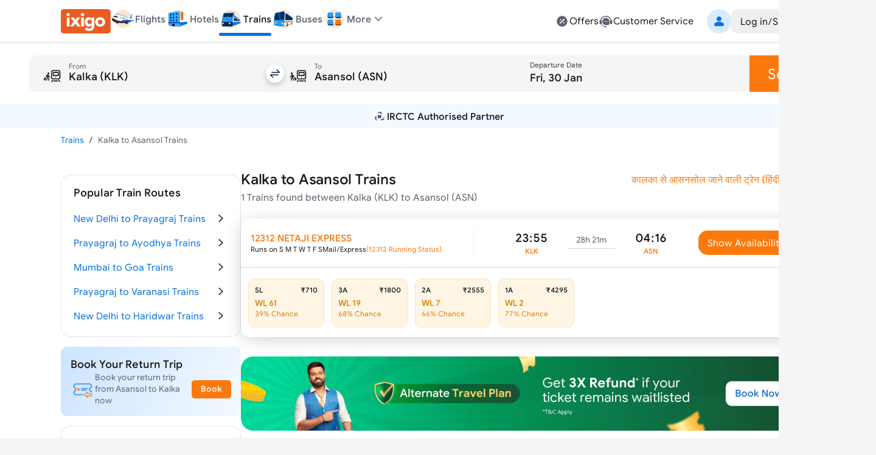

--- FILE ---
content_type: text/html; charset=utf-8
request_url: https://www.ixigo.com/by-train-rail/kalka-to-asansol-by-train
body_size: 26873
content:
<!DOCTYPE html><html lang="en"><head><meta charSet="utf-8"/><meta name="viewport" content="width=device-width, initial-scale=1"/><link rel="preload" as="image" href="https://images.ixigo.com/image/upload/Header/aac1498d8f956aa99344f08773c70fb6-evncq.webp"/><link rel="preload" as="image" href="https://images.ixigo.com/image/upload/Header/2af43f961dddc6cfb02254712f0df058-rbzyb.webp" fetchPriority="high"/><link rel="preload" as="image" href="https://images.ixigo.com/image/upload/Header/2fa9ebf005adc1ed6473d6229aedfaa5-dwtqq.webp" fetchPriority="high"/><link rel="preload" as="image" href="https://images.ixigo.com/image/upload/Header/d2db102bf758f425496336d908a598b8-dttji.webp" fetchPriority="high"/><link rel="preload" as="image" href="https://images.ixigo.com/image/upload/Header/23928375e30875ccd2ba5613aae81763-qqyww.webp" fetchPriority="high"/><link rel="preload" as="image" href="https://images.ixigo.com/image/upload/Header/dab687cbeaef11d65a93550acefada7e-iqebc.webp"/><link rel="preload" as="image" href="https://images.ixigo.com/image/upload/trains/trains/cc6609e51ad8d7955730ea9232ff4b00-sbusn.png"/><link rel="preload" as="image" href="https://images.ixigo.com/image/upload/trains/trains/8fa3a23238c422bea1d3d006e82e264e-rmwfc.webp" fetchPriority="high"/><link rel="preload" as="image" href="https://images.ixigo.com/image/upload/f_auto,h_90/footer/82a81e606bd92407a86f935c5d3fb772-gubxy.png" imageSizes="(max-width: 768px) 40px, 135px"/><link rel="preload" as="image" href="https://images.ixigo.com/image/upload/f_auto,h_90/footer/828deb854e5a46e2e4672dc62b17d2ac-kukcx.png" imageSizes="(max-width: 768px) 40px, 135px"/><link rel="stylesheet" href="https://edge.ixigo.com/st/rail/_next/static/css/04252f5c904d6a58.css" data-precedence="next"/><link rel="stylesheet" href="https://edge.ixigo.com/st/rail/_next/static/css/7910ca9bf87eabe6.css" data-precedence="next"/><link rel="stylesheet" href="https://edge.ixigo.com/st/rail/_next/static/css/c75396b24e6b3563.css" data-precedence="next"/><link rel="stylesheet" href="https://edge.ixigo.com/st/rail/_next/static/css/2b36bb4c44dc2c5f.css" data-precedence="next"/><link rel="stylesheet" href="https://edge.ixigo.com/st/rail/_next/static/css/a01dac342e28aa1c.css" data-precedence="next"/><link rel="stylesheet" href="https://edge.ixigo.com/st/rail/_next/static/css/3ba7144dac144a61.css" data-precedence="next"/><link rel="preload" as="script" fetchPriority="low" href="https://edge.ixigo.com/st/rail/_next/static/chunks/webpack-56b3e158eb69ff47.js"/><script src="https://edge.ixigo.com/st/rail/_next/static/chunks/fd9d1056-2861aafe56251062.js" async=""></script><script src="https://edge.ixigo.com/st/rail/_next/static/chunks/131-a862a9d761be207c.js" async=""></script><script src="https://edge.ixigo.com/st/rail/_next/static/chunks/main-app-4544af7f4a916470.js" async=""></script><script src="https://edge.ixigo.com/st/rail/_next/static/chunks/590-267dc3f96b05bb55.js" async=""></script><script src="https://edge.ixigo.com/st/rail/_next/static/chunks/237-9f43f64ce31b2de6.js" async=""></script><script src="https://edge.ixigo.com/st/rail/_next/static/chunks/3879-8c90e0d0e37c57fb.js" async=""></script><script src="https://edge.ixigo.com/st/rail/_next/static/chunks/5913-50383db3fdda1e6c.js" async=""></script><script src="https://edge.ixigo.com/st/rail/_next/static/chunks/app/layout-1a752585f42f2365.js" async=""></script><script src="https://edge.ixigo.com/st/rail/_next/static/chunks/045f0855-e1c966110114c7f5.js" async=""></script><script src="https://edge.ixigo.com/st/rail/_next/static/chunks/8426-909197abf70ab346.js" async=""></script><script src="https://edge.ixigo.com/st/rail/_next/static/chunks/8726-7eff159ccb02efc8.js" async=""></script><script src="https://edge.ixigo.com/st/rail/_next/static/chunks/6307-c8f109220e4216c8.js" async=""></script><script src="https://edge.ixigo.com/st/rail/_next/static/chunks/2972-c0944eb400372fff.js" async=""></script><script src="https://edge.ixigo.com/st/rail/_next/static/chunks/5726-99c2be1e0de9e288.js" async=""></script><script src="https://edge.ixigo.com/st/rail/_next/static/chunks/6574-4a2f0baaca492097.js" async=""></script><script src="https://edge.ixigo.com/st/rail/_next/static/chunks/1072-e68836e173d197d4.js" async=""></script><script src="https://edge.ixigo.com/st/rail/_next/static/chunks/2285-a98ed2f39fc7e267.js" async=""></script><script src="https://edge.ixigo.com/st/rail/_next/static/chunks/9047-f8652378acde664b.js" async=""></script><script src="https://edge.ixigo.com/st/rail/_next/static/chunks/3265-6d060891be8b9725.js" async=""></script><script src="https://edge.ixigo.com/st/rail/_next/static/chunks/623-48677d61f86ab0b4.js" async=""></script><script src="https://edge.ixigo.com/st/rail/_next/static/chunks/5037-1091ed02a627a6b3.js" async=""></script><script src="https://edge.ixigo.com/st/rail/_next/static/chunks/app/page-232898f120522e39.js" async=""></script><script src="https://edge.ixigo.com/st/rail/_next/static/chunks/525-1729dd48270669f5.js" async=""></script><script src="https://edge.ixigo.com/st/rail/_next/static/chunks/1174-cb2f1275a9628d07.js" async=""></script><script src="https://edge.ixigo.com/st/rail/_next/static/chunks/app/by-train-rail/%5Broute%5D/page-ff732f4715aead5e.js" async=""></script><script src="https://edge.ixigo.com/st/rail/_next/static/chunks/app/global-error-926e4f1422704b2a.js" async=""></script><link rel="preload" as="image" href="https://images.ixigo.com/image/upload/trains/trains/78cf63c7061192407c2171ea13c2d3ad-gleyo.png"/><link rel="preload" as="image" href="https://images.ixigo.com/image/upload/trains/trains/381ce71b3e94f0d92450662fa66d0259-ctspt.png"/><link rel="preload" as="image" href="https://images.ixigo.com/image/upload/trains/trains/37271ea98aa8bce32b5c008b32b03318-xknfd.png"/><link rel="preload" as="image" href="https://images.ixigo.com/image/upload/trains/trains/c665736656ceee5d5869fb7143d14df8-ndluy.png"/><link rel="preload" as="image" href="https://images.ixigo.com/image/upload/trains/trains/98c4ca36e2bd6683e3ce46617880d498-gdiyu.png"/><link rel="dns-prefetch" href="https://www.googletagmanager.com/"/><link rel="dns-prefetch" href="https://googleads.g.doubleclick.net"/><link rel="apple-touch-icon" href="https://images.ixigo.com/image/upload/w_192/pwa/660b7bdaa01e5d285ab94e0a2c391945-pnzmg.png"/><link rel="manifest" href="/manifest2.json"/><meta name="mobile-web-app-capable" content="yes"/><meta name="apple-mobile-web-app-capable" content="yes"/><meta name="apple-mobile-web-app-title" content="ixigo"/><meta name="apple-touch-fullscreen" content="yes"/><link rel="apple-touch-startup-image" href="//images.ixigo.com/image/upload/w_192/pwa/97c911d09ec01e8a1343821cbc663303-abzha.png"/><meta name="robots" content="index, follow"/><meta name="classification" content="Travel"/><meta name="distribution" content="global"/><meta property="fb:pages" content="17705588269"/><meta name="msvalidate.01" content="304648097885BBFEDBC2B3CCE5174B41"/><meta http-equiv="Content-Type" content="text/html; charset=utf-8"/><meta name="verification" content="014f641ac0aa570bffc9658c90a3faf1"/><meta property="fb:app_id" content="183011845164105"/><meta name="theme-color" content="#FFFFFF"/><title>Kalka to Asansol Trains | Book from 1 Trains, Fare, Time Table</title><meta name="description" content="Book Kalka to Asansol train tickets online on ixigo. Check 1 trains from Kalka to Asansol with ticket price, seat availability, arrival &amp;amp; departure timetable."/><meta name="keywords" content="&quot;Kalka to Asansol trains, book Kalka to Asansol trains ticket, Kalka to Asansol trains timing, ixigo.com, ixigo&quot;"/><meta name="robots" content="index, follow"/><link rel="canonical" href="https://www.ixigo.com/by-train-rail/kalka-to-asansol-by-train"/><link rel="alternate" hrefLang="en" href="https://www.ixigo.com/by-train-rail/kalka-to-asansol-by-train"/><link rel="alternate" hrefLang="hi" href="https://www.ixigo.com/hi/by-train-rail/kalka-to-asansol-by-train"/><meta property="og:title" content="Kalka to Asansol Trains | Book from 1 Trains, Fare, Time Table"/><meta property="og:description" content="Book Kalka to Asansol train tickets online on ixigo. Check 1 trains from Kalka to Asansol with ticket price, seat availability, arrival &amp;amp; departure timetable."/><meta property="og:url" content="https://www.ixigo.com/by-train-rail/kalka-to-asansol-by-train"/><meta property="og:site_name" content="@ixigo"/><meta property="og:image" content="https://images.ixigo.com/image/upload/assured/1af444122b20c4fb663240ca17f7639d-qwkrj.png"/><meta property="og:type" content="website"/><meta name="twitter:card" content="summary_large_image"/><meta name="twitter:site" content="@ixigo"/><meta name="twitter:title" content="Kalka to Asansol Trains | Book from 1 Trains, Fare, Time Table"/><meta name="twitter:description" content="Book Kalka to Asansol train tickets online on ixigo. Check 1 trains from Kalka to Asansol with ticket price, seat availability, arrival &amp;amp; departure timetable."/><meta name="twitter:image" content="https://images.ixigo.com/image/upload/assured/1af444122b20c4fb663240ca17f7639d-qwkrj.png"/><link rel="icon" href="https://images.ixigo.com/image/upload/assured/1af444122b20c4fb663240ca17f7639d-qwkrj.png"/><meta name="next-size-adjust"/><script>(function m(){window.addEventListener("pagereveal",t=>{let i=t.viewTransition;if(i){if(!window.navigation?.activation?.from){i.skipTransition();return}let t=e(window.navigation.activation.from,window.navigation.activation.entry);if(!t)return;let a=["page-transition",`page-transition-${t}`];document.documentElement.classList.add(...a),i.finished.then(()=>{document.documentElement.classList.remove(...a)})}});function e(e,t){let i=e.index,a=t.index;return i==a?null:a<0||i<a?"left":"right"}})();</script><script>!(function(w,p,f,c){if(!window.crossOriginIsolated && !navigator.serviceWorker) return;c=w[p]=Object.assign(w[p]||{},{"lib":"/rail/~partytown/","resolveUrl":"function(e,t,i){return e.pathname.includes(\"/rail/thirdparty\")?e:\"script\"===i&&e.href.includes(\"https://googleads.g.doubleclick.net\")?new URL(`${t.origin}/rail/thirdparty/proxy/gads${e.pathname}${e.search}`):e.pathname.includes(\"/debug/bootstrap\")?new URL(`${t.origin}/rail/thirdparty/proxy/gtmdebug${e.pathname}${e.search}`):e}","set":"e=>e?.window?.location?.search.includes(\"gtm_debug\")&&e?.name===\"type\"&&e?.nodeName===\"SCRIPT\"?e.prevent:e.continue"});c[f]=(c[f]||[]).concat(["dataLayer.push"])})(window,'partytown','forward');/* Partytown 0.10.2 - MIT builder.io */
const t={preserveBehavior:!1},e=e=>{if("string"==typeof e)return[e,t];const[n,r=t]=e;return[n,{...t,...r}]},n=Object.freeze((t=>{const e=new Set;let n=[];do{Object.getOwnPropertyNames(n).forEach((t=>{"function"==typeof n[t]&&e.add(t)}))}while((n=Object.getPrototypeOf(n))!==Object.prototype);return Array.from(e)})());!function(t,r,o,i,a,s,c,d,l,p,u=t,f){function h(){f||(f=1,"/"==(c=(s.lib||"/~partytown/")+(s.debug?"debug/":""))[0]&&(l=r.querySelectorAll('script[type="text/partytown"]'),i!=t?i.dispatchEvent(new CustomEvent("pt1",{detail:t})):(d=setTimeout(v,1e4),r.addEventListener("pt0",w),a?y(1):o.serviceWorker?o.serviceWorker.register(c+(s.swPath||"partytown-sw.js"),{scope:c}).then((function(t){t.active?y():t.installing&&t.installing.addEventListener("statechange",(function(t){"activated"==t.target.state&&y()}))}),console.error):v())))}function y(e){p=r.createElement(e?"script":"iframe"),t._pttab=Date.now(),e||(p.style.display="block",p.style.width="0",p.style.height="0",p.style.border="0",p.style.visibility="hidden",p.setAttribute("aria-hidden",!0)),p.src=c+"partytown-"+(e?"atomics.js?v=0.10.2":"sandbox-sw.html?"+t._pttab),r.querySelector(s.sandboxParent||"body").appendChild(p)}function v(n,o){for(w(),i==t&&(s.forward||[]).map((function(n){const[r]=e(n);delete t[r.split(".")[0]]})),n=0;n<l.length;n++)(o=r.createElement("script")).innerHTML=l[n].innerHTML,o.nonce=s.nonce,r.head.appendChild(o);p&&p.parentNode.removeChild(p)}function w(){clearTimeout(d)}s=t.partytown||{},i==t&&(s.forward||[]).map((function(r){const[o,{preserveBehavior:i}]=e(r);u=t,o.split(".").map((function(e,r,o){var a;u=u[o[r]]=r+1<o.length?u[o[r]]||(a=o[r+1],n.includes(a)?[]:{}):(()=>{let e=null;if(i){const{methodOrProperty:n,thisObject:r}=((t,e)=>{let n=t;for(let t=0;t<e.length-1;t+=1)n=n[e[t]];return{thisObject:n,methodOrProperty:e.length>0?n[e[e.length-1]]:void 0}})(t,o);"function"==typeof n&&(e=(...t)=>n.apply(r,...t))}return function(){let n;return e&&(n=e(arguments)),(t._ptf=t._ptf||[]).push(o,arguments),n}})()}))})),"complete"==r.readyState?h():(t.addEventListener("DOMContentLoaded",h),t.addEventListener("load",h))}(window,document,navigator,top,window.crossOriginIsolated);document.currentScript.dataset.partytown="";</script><script src="https://edge.ixigo.com/st/rail/_next/static/chunks/polyfills-42372ed130431b0a.js" noModule=""></script></head><body class="no-scrollbar __className_703ca4 bg-tertiary"><script type="application/ld+json">{"@context":"http://schema.org/","@type":"MobileApplication","name":"ixigo Train App","aggregateRating":{"@type":"AggregateRating","ratingValue":"4.8","reviewCount":"3727192"},"applicationCategory":"TravelApplication","operatingSystem":"Android, iOS","URL":"https://l.ixigo.com/U0Gh5Ah_2q_0"}</script><script type="application/ld+json" id="site-navigation-schema">[{"@context":"http://schema.org/","@type":"SiteNavigationElement","name":"Flights Booking","url":"https://www.ixigo.com/flights"},{"@context":"https://schema.org/","@type":"SiteNavigationElement","name":"Hotel Bookings","url":"https://www.ixigo.com/hotels"},{"@context":"http://schema.org/","@type":"SiteNavigationElement","name":"Train Tickets Booking","url":"https://www.ixigo.com/trains"},{"@context":"http://schema.org/","@type":"SiteNavigationElement","name":"Bus Tickets Booking","url":"https://bus.ixigo.com"},{"@context":"http://schema.org/","@type":"SiteNavigationElement","name":"Offers","url":"https://www.ixigo.com/offers"},{"@context":"http://schema.org/","@type":"SiteNavigationElement","name":"Customer Service","url":"https://www.ixigo.com/help-center"},{"@context":"http://schema.org/","@type":"SiteNavigationElement","name":"My Account","url":"https://www.ixigo.com/account/"},{"@context":"http://schema.org/","@type":"SiteNavigationElement","name":"My Trips","url":"https://www.ixigo.com/account/trips"},{"@context":"http://schema.org/","@type":"SiteNavigationElement","name":"ixigo Money","url":"https://www.ixigo.com/account/ixigomoney"},{"@context":"http://schema.org/","@type":"SiteNavigationElement","name":"ixigo Mobile Apps","url":"https://www.ixigo.com/mobile"},{"@context":"http://schema.org/","@type":"SiteNavigationElement","name":"Travel Stories","url":"https://www.ixigo.com/travel-stories"}]</script><noscript><iframe title="gtm" loading="lazy" src="https://www.googletagmanager.com/ns.html?id=GTM-P2MHPX" height="0" width="0" style="display:none;visibility:hidden"></iframe></noscript><!--$--><!--/$--><script type="application/ld+json" id="webpage-schema">{"@context":"https://schema.org","@type":"WebPage","url":"https://www.ixigo.com/by-train-rail/kalka-to-asansol-by-train","datePublished":"29-01-2026","dateModified":"29-01-2026","headline":"Kalka to Asansol Trains","name":"Kalka to Asansol Trains | Book from 1 Trains, Fare, Time Table","description":"Book Kalka to Asansol train tickets online on ixigo. Check 1 trains from Kalka to Asansol with ticket price, seat availability, arrival &amp; departure timetable."}</script><!--$--><!--$--><div class="parent-container bg-primary"><div class="bg-primary border-b border-tertiary !py-0 w-full border-b border-tertiary bg-primary z-40 min-w-[1240px] px-20 lg:px-0"><div class="flex justify-between mx-auto max-w-[1240px] relative mainContainer"><div class="flex gap-20 items-center"><a href="/"><img src="https://images.ixigo.com/image/upload/Header/aac1498d8f956aa99344f08773c70fb6-evncq.webp" alt="ixigo.com" width="82" height="40" class="w-[82px] h-40 cursor-pointer"/></a><div class="z-20 flex justify-between items-center relative"><ul class="flex justify-between text-base font-normal gap-20 px-0"><li class="relative pb-2 text-primary text-sm text-center font-medium lg:text-primary" data-testid="navlist"><a href="/flights" class="font-medium flex items-center gap-5 cursor-pointer"><div class="w-[50px] flex justify-center xl:w-auto"><img src="https://images.ixigo.com/image/upload/Header/2af43f961dddc6cfb02254712f0df058-rbzyb.webp" width="40" height="40" alt="ixigo Flights" title="ixigo Flights" loading="eager" class="!w-40 !h-40" fetchPriority="high"/></div><p class="body-sm !body-md text-secondary">Flights</p></a></li><li class="relative pb-2 text-primary text-sm text-center lg:text-secondary" data-testid="navlist"><a href="/hotels" class="font-medium flex items-center gap-5 cursor-pointer"><div class="w-[50px] flex justify-center xl:w-auto"><img src="https://images.ixigo.com/image/upload/Header/2fa9ebf005adc1ed6473d6229aedfaa5-dwtqq.webp" width="40" height="40" alt="ixigo Hotels" title="ixigo Hotels" loading="eager" class="!w-40 !h-40" fetchPriority="high"/></div><p class="body-sm !body-md text-secondary">Hotels</p></a></li><li class="relative pb-2 text-primary text-sm text-center lg:text-secondary" data-testid="navlist"><a href="/trains" class="font-medium flex items-center gap-5 cursor-pointer"><div class="w-[50px] flex justify-center xl:w-auto"><img src="https://images.ixigo.com/image/upload/Header/d2db102bf758f425496336d908a598b8-dttji.webp" width="40" height="40" alt="ixigo Trains" title="ixigo Trains" loading="eager" class="!w-40 !h-40" fetchPriority="high"/></div><p class="body-sm !body-md text-primary">Trains</p><p class="w-full bg-selection-solid absolute bottom-0 rounded left-0 h-5"></p></a></li><li class="relative pb-2 text-primary text-sm text-center lg:text-secondary" data-testid="navlist"><a href="https://bus.ixigo.com/" class="font-medium flex items-center gap-5 cursor-pointer"><div class="w-[50px] flex justify-center xl:w-auto"><img src="https://images.ixigo.com/image/upload/Header/23928375e30875ccd2ba5613aae81763-qqyww.webp" width="40" height="40" alt="ixigo Buses" title="ixigo Buses" loading="eager" class="!w-40 !h-40" fetchPriority="high"/></div><p class="body-sm !body-md text-secondary">Buses</p></a></li></ul><div><script type="application/ld+json">[{"@context":"http://schema.org/","@type":"SiteNavigationElement","name":"Flights Booking","url":"https://www.ixigo.com/flights"},{"@context":"http://schema.org/","@type":"SiteNavigationElement","name":"Hotels Booking","url":"https://www.ixigo.com/hotels"},{"@context":"http://schema.org/","@type":"SiteNavigationElement","name":"Trains Booking","url":"https://www.ixigo.com/trains"},{"@context":"http://schema.org/","@type":"SiteNavigationElement","name":"Buses Booking","url":"https://www.ixigo.comhttps://bus.ixigo.com/"}]</script></div><div class="flex flex-col gap-5"></div></div><div class="flex items-center relative !pb-2 dropdownWrapper"><div class="flex gap-5 items-center cursor-pointer relative"><img src="https://images.ixigo.com/image/upload/Header/dab687cbeaef11d65a93550acefada7e-iqebc.webp" width="40" height="40" alt="ixigo-more" class="w-40 h-40"/><p class="body-md text-secondary font-medium">More</p><svg width="1em" height="1em" font-size="1.5rem" fill="currentColor" style="user-select:none;display:inline-block" viewBox="0 0 24 24" xmlns="http://www.w3.org/2000/svg" data-testid="ExpandMoreIcon" class="h-6 w-6 text-secondary expandToggleIcon"><path fill-rule="evenodd" d="M17.7707 8.7125c.2983.2905.3066.77.0187 1.0708L12.54 15.2687A.747.747 0 0 1 12 15.5a.747.747 0 0 1-.54-.2313L6.2106 9.7833c-.288-.3009-.2796-.7803.0187-1.0708a.746.746 0 0 1 1.0613.0188L12 13.6524l4.7094-4.9211a.746.746 0 0 1 1.0613-.0188" clip-rule="evenodd"></path></svg></div><div class="w-300 !px-0 shadow-500 rounded-20 top-40 bg-primary absolute z-[100] overflow-hidden dropdownList grid grid-rows-[0fr]"><div class="overflow-hidden"><div><div class="flex relative gap-10 items-center hover:bg-primary-over px-20 py-10 group list-sm h-11 cursor-pointer hover:pl-[25px] ease-in-out duration-300" role="listitem"><div class="inline-flex shrink-0 group-[.list-lg]:size-50px size-40 group-[.list-start.list-sm]:mt-1 group-[.list-start]:mt-2 items-center"><svg width="1em" height="1em" font-size="24" fill="currentColor" style="user-select:none;display:inline-block" viewBox="0 0 24 24" xmlns="http://www.w3.org/2000/svg" data-testid="PassportFilledIcon" class="shrink-0 text-secondary h-6 w-6"><path fill-rule="evenodd" d="M8.179 3h7.8602C18.2267 3 20 4.7672 20 6.947v11.4891c0 1.0181-1.5843 1.0181-1.5843 0V6.9471c0-1.308-1.064-2.3683-2.3765-2.3683H8.179C7.1573 4.5788 7.1573 3 8.179 3" clip-rule="evenodd"></path><path fill-rule="evenodd" d="M4 7.8878c0-1.1626.9458-2.105 2.1124-2.105h8.947c1.1667 0 2.1124.9424 2.1124 2.105v11.0071c0 1.1626-.9457 2.1051-2.1124 2.1051h-8.947C4.9458 21 4 20.0575 4 18.8949zm6.6215 1.5575c-2.187 0-3.9598 1.7666-3.9598 3.946s1.7728 3.946 3.9598 3.946c2.1869 0 3.9597-1.7666 3.9597-3.946s-1.7728-3.946-3.9597-3.946M7.873 12.4558l.0015.0005c.7473.2371 1.4907.3839 2.2188.4382v.9936c-.7281.0543-1.4715.2011-2.2188.4382l-.0015.0005c-.201-.5869-.201-1.2841 0-1.871m2.2203-.6171c-.5482-.0465-1.1118-.1528-1.6851-.3204a2.903 2.903 0 0 1 1.6851-.9727zm1.0563.0146v-1.3077a2.903 2.903 0 0 1 1.6923.9811c-.5356.1819-1.1022.2913-1.6923.3266m0 1.0542c.7694-.0398 1.5144-.1892 2.2205-.4511.2008.5865.2008 1.2832 0 1.8698-.7061-.2619-1.4511-.4113-2.2205-.4511zm0 2.0218c.5901.0353 1.1567.1447 1.6923.3266a2.903 2.903 0 0 1-1.6923.9811zm-1.0563.0146v1.2931a2.902 2.902 0 0 1-1.6851-.9728c.5733-.1675 1.1368-.2738 1.6851-.3203" clip-rule="evenodd"></path></svg></div><div class="flex flex-col flex-auto pt-1 pb-5px group-[.list-sm]:py-px"><p class="body-md flex group-[.list-lg]:body-lg text-primary">Book Visa</p></div></div></div><a class="cursor-pointer" target="_blank" href="https://rocket.ixigo.com/group/index.html?p=app_search_form"><div class="flex relative gap-10 items-center hover:bg-primary-over px-20 py-10 group list-sm h-11 cursor-pointer hover:pl-[25px] ease-in-out duration-300" role="listitem"><div class="inline-flex shrink-0 group-[.list-lg]:size-50px size-40 group-[.list-start.list-sm]:mt-1 group-[.list-start]:mt-2 items-center"><svg width="1em" height="1em" font-size="24" fill="currentColor" style="user-select:none;display:inline-block" viewBox="0 0 24 24" xmlns="http://www.w3.org/2000/svg" data-testid="GroupFilledIcon" class="shrink-0 text-secondary h-6 w-6"><path d="M11.9997 12.2063c1.7932 0 3.2468-1.4521 3.2468-3.2435 0-1.7913-1.4536-3.2434-3.2468-3.2434S8.753 7.1715 8.753 8.9628c0 1.7914 1.4536 3.2435 3.2467 3.2435"></path><path d="M6.728 14.9403c3.0285-2.8157 7.5311-2.8182 10.5518.0123C18.7341 16.3153 17.9072 19 15.9551 19H8.0394c-1.9643 0-2.7672-2.7062-1.3114-4.0597M19.7769 11.02c0 .9665-.7958 1.75-1.7776 1.75-.9817 0-1.7776-.7835-1.7776-1.75s.7959-1.75 1.7776-1.75 1.7776.7835 1.7776 1.75"></path><path d="M17.9628 14.2229a9.2 9.2 0 0 0-.9151-.7532c1.2276-.5231 2.5686-.0179 3.5798 1.5109.7254 1.0966.3253 3.0394-.6534 3.0394h-1.2095a3.4 3.4 0 0 0 .082-.2282c.3666-1.1473.1695-2.5819-.8838-3.5689m-14.595.7677c1.0097-1.5384 2.3515-2.044 3.5811-1.5215a9.2 9.2 0 0 0-.9026.7389c-1.0553.9811-1.2598 2.4177-.9004 3.568q.0384.123.0865.244H4.0279c-.9727 0-1.3847-1.9253-.66-3.0294M5.9974 12.77c.9817 0 1.7776-.7835 1.7776-1.75s-.796-1.75-1.7777-1.75-1.7776.7835-1.7776 1.75.7959 1.75 1.7777 1.75"></path></svg></div><div class="flex flex-col flex-auto pt-1 pb-5px group-[.list-sm]:py-px"><p class="body-md flex group-[.list-lg]:body-lg text-primary">Group Booking</p></div></div></a><a class="cursor-pointer" target="_blank" href="/plan?ref=train_web"><div class="flex relative gap-10 items-center hover:bg-primary-over px-20 py-10 group list-sm h-11 cursor-pointer hover:pl-[25px] ease-in-out duration-300" role="listitem"><div class="inline-flex shrink-0 group-[.list-lg]:size-50px size-40 group-[.list-start.list-sm]:mt-1 group-[.list-start]:mt-2 items-center"><img alt="user" loading="lazy" width="24" height="24" decoding="async" data-nimg="1" class="h-6 w-6" style="color:transparent" src="https://edge.ixigo.com/st/rail/_next/static/media/plan.ff0ec0aa.svg"/></div><div class="flex flex-col flex-auto pt-1 pb-5px group-[.list-sm]:py-px"><p class="body-md flex group-[.list-lg]:body-lg text-primary">Plan</p></div></div></a></div></div></div><div class="grid-rows-[0fr] -top-2 !pb-2"></div></div><div class="flex gap-40 items-center justify-end"><div class="flex gap-30 py-10"><a href="/offers" class="flex gap-5 cursor-pointer text-secondary hover:text-primary"><svg width="1em" height="1em" font-size="1.5rem" fill="currentColor" style="user-select:none;display:inline-block" viewBox="0 0 24 24" xmlns="http://www.w3.org/2000/svg" data-testid="DiscountFilledIcon" class="h-6 w-6"><path fill-rule="evenodd" d="M21 12.0001c0-.6711-.9202-1.2277-1.0597-1.8556-.144-.6483.4459-1.5573.1701-2.1423-.2803-.5947-1.3451-.6877-1.7436-1.1985-.4004-.5132-.2559-1.598-.755-2.0058-.4991-.4079-1.4973-.022-2.0783-.309-.5716-.2822-.8972-1.3243-1.5308-1.4717-.6135-.1427-1.347.6484-2.0027.6484s-1.3893-.7911-2.0029-.6484c-.6335.1474-.9591 1.1895-1.5306 1.4717-.581.287-1.5766-.101-2.0782.3088s-.3567 1.4952-.7551 2.006c-.3985.5106-1.4633.6036-1.7436 1.1983-.2758.585.314 1.494.17 2.1424C3.9201 10.7724 3 11.3288 3 11.9999s.92 1.2276 1.0595 1.8556c.144.6483-.4458 1.5573-.17 2.1423.2803.5947 1.3451.6877 1.7436 1.1985.4004.5132.256 1.598.755 2.0058.499.4079 1.4972.0221 2.0783.309.5716.2822.8972 1.3243 1.5307 1.4717.6136.1426 1.3472-.6484 2.0029-.6484s1.3893.7911 2.0028.6484c.6336-.1474.9592-1.1895 1.5307-1.4717.5809-.2869 1.5766.101 2.0782-.3088s.3567-1.4952.7551-2.0059c.3985-.5107 1.4633-.6037 1.7436-1.1984.2758-.5851-.314-1.494-.1699-2.1424.1393-.628 1.0595-1.1844 1.0595-1.8555m-5.0255-2.6213c.8105-.7927-.4187-2.0494-1.2291-1.2568l-6.6655 6.5189c-.8104.7926.4187 2.0494 1.2291 1.2568zm-.1751 5.1581c0 .6068-.4919 1.0987-1.0987 1.0987s-1.0987-.4919-1.0987-1.0987.4919-1.0987 1.0987-1.0987 1.0987.4919 1.0987 1.0987m-6.3725-3.9553c.6068 0 1.0987-.4919 1.0987-1.0987s-.4919-1.0987-1.0987-1.0987-1.0987.4919-1.0987 1.0987.492 1.0987 1.0987 1.0987" clip-rule="evenodd"></path></svg><p class="body-md text-primary">Offers</p></a><a href="/help-center" class="flex gap-5 cursor-pointer text-secondary hover:text-primary"><svg width="1em" height="1em" font-size="1.5rem" fill="currentColor" style="user-select:none;display:inline-block" viewBox="0 0 24 24" xmlns="http://www.w3.org/2000/svg" data-testid="CustomerServiceFilledIcon" class="text-inherit hover:text-inherit text-2xl"><path fill-rule="evenodd" d="M12 6.478c-3.285 0-5.948 2.6517-5.948 5.9225S8.715 18.3229 12 18.3229h3.0599c1.595 0 2.888-1.2874 2.888-2.8756v-3.0468c0-3.2708-2.663-5.9224-5.9479-5.9224m-3.075 5.1357c1.0184 0 1.0184 1.5734 0 1.5734s-1.0185-1.5734 0-1.5734m3.0752 0c-1.0185 0-1.0185 1.5734 0 1.5734s1.0184-1.5734 0-1.5734m3.075 0c1.0185 0 1.0185 1.5734 0 1.5734s-1.0184-1.5734 0-1.5734" clip-rule="evenodd"></path><path d="M4.4188 10.2306C5.3518 6.9233 8.3926 4.4993 12 4.4993s6.6483 2.424 7.5812 5.7313c-.4569.3339-.7536.8736-.7536 1.4826v3.2575c0 2.3671 3.6724 2.3671 3.6724 0v-3.2575c0-.8807-.6206-1.6164-1.4484-1.7943C19.9731 5.9327 16.3292 3 12 3S4.027 5.9327 2.9485 9.9189c-.828.1778-1.4485.9136-1.4485 1.7943v3.2575c0 1.3554 1.4916 2.24 2.6733 1.6339 1.0607 1.758 2.8618 4.5689 5.5846 4.8002.167.3413.5153.5781.9206.5828l1.0382.0123c1.3393.0159 1.3637-2.064.0245-2.0798l-1.0382-.0123a1.037 1.037 0 0 0-.874.4596c-2.4554-.2105-4.0429-2.7307-4.9562-4.3916a1.826 1.826 0 0 0 .2996-1.0051v-3.2575c0-.609-.2967-1.1487-.7536-1.4826"></path></svg><p class="body-md text-primary">Customer Service</p></a></div><div><div class="flex gap-30 items-center py-15"><div class="flex items-center justify-center cursor-pointer h-40 py-15 justify-end animate-shimmer h-40 rounded-md css-w-200"></div></div> </div></div></div></div><div class="flex flex-col gap-10 border-none px-12 py-20 shadow-100"><div class="flex gap-0.5 cursor-pointer h-[60px]"><div class="relative flex gap-0.5 flex-1" id="origin-destination-input"><div class="flex bg-charcoal-40 items-center relative w-full h-[60px] hover:bg-neutral-subtle-over pt-[7.5px] px-20 rounded-l-10" data-testid="search-form-origin"><svg class="mr-10 w-40 h-40"><use xlink:href="/st/rail/_next/static/media/originSecondary.dc6bfe42.svg#root"></use></svg><div class="flex w-full border-transparent border-b-4" data-testid="station-input"><div class="inline-flex flex-col text-secondary w-full cursor-pointer rounded-l-10 bg-neutral-40 hover:bg-neutral-subtle-over"><div class="flex relative transition-all group/input pb-2 items-end mt-2"><div class="absolute inset-0 transition-[border] select-none pointer-events-none border-b group-hover/input:border-b-2 border-primary hidden"></div><div class="flex flex-grow items-center"><label class="body-md select-none pointer-events-none absolute transition-all flex origin-[left_center] self-end">From</label><input placeholder="Enter Origin" type="search" data-testid="autocompleter-input" class="outline-none w-full bg-transparent placeholder:text-disabled pt-3 text-primary placeholder:opacity-0 focus:placeholder:opacity-100 body-lg text-neutral-800 font-medium pt-5" value=""/></div></div></div></div></div><div class="flex bg-charcoal-40 items-center relative w-full h-[60px] hover:bg-neutral-subtle-over pt-[7.5px] px-20 undefined" data-testid="search-form-destination"><svg class="mr-10 w-40 h-40"><use xlink:href="/st/rail/_next/static/media/destinationSecondary.677465a3.svg#root"></use></svg><div class="flex w-full border-transparent border-b-4" data-testid="station-input"><div class="inline-flex flex-col text-secondary w-full cursor-pointer rounded-l-10 bg-neutral-40 hover:bg-neutral-subtle-over"><div class="flex relative transition-all group/input pb-2 items-end mt-2"><div class="absolute inset-0 transition-[border] select-none pointer-events-none border-b group-hover/input:border-b-2 border-primary hidden"></div><div class="flex flex-grow items-center"><label class="body-md select-none pointer-events-none absolute transition-all flex origin-[left_center] self-end">To</label><input placeholder="Enter Destination" type="search" data-testid="autocompleter-input" class="outline-none w-full bg-transparent placeholder:text-disabled pt-3 text-primary placeholder:opacity-0 focus:placeholder:opacity-100 body-lg text-neutral-800 font-medium pt-5" value=""/></div></div></div></div></div></div><div><div class="bg-charcoal-40 pt-[7.5px] px-15 h-[60px] w-[376px]" data-testid="search-form-calendar"><p class="body-xs text-neutral-600">Departure Date</p><div class="flex items-center w-full " data-testid="calendar"><span class="body-lg text-neutral-800 border-transparent border-b-4  w-[120px] h-30 font-medium">Thu, 29 Jan</span></div></div></div><button class="inline-flex justify-center items-center bg-brand-solid text-brand-solid hover:bg-brand-solid-over gap-5px rounded-10 min-h-50px button-lg icon-md px-20 pr-15px rounded-none rounded-r-10 text-2xl w-[160px] pl-[25px] " data-testid="book-train-tickets">Search<svg width="1em" height="1em" font-size="1.5rem" fill="currentColor" style="user-select:none;display:inline-block" viewBox="0 0 24 24" xmlns="http://www.w3.org/2000/svg" data-testid="ChevronRightIcon" class="w-6 h-6 ml-10 "><path fill-rule="evenodd" d="M8.7125 6.2293c.2905-.2983.77-.3066 1.0708-.0187l5.4854 5.2494A.747.747 0 0 1 15.5 12a.747.747 0 0 1-.2313.54l-5.4854 5.2494c-.3009.2879-.7803.2796-1.0708-.0187a.746.746 0 0 1 .0188-1.0613L13.6524 12 8.7313 7.2906a.746.746 0 0 1-.0188-1.0613" clip-rule="evenodd"></path></svg></button></div></div><div class="flex items-center justify-center gap-2 bg-subbrand-subtle py-2"><img height="24" width="24" alt="IRCTC Ticket Booking" title="IRCTC Ticket Booking" src="https://images.ixigo.com/image/upload/trains/trains/cc6609e51ad8d7955730ea9232ff4b00-sbusn.png"/><p class="body-md font-medium">IRCTC<!-- --> <!-- -->Authorised Partner</p></div><div class="main-container mainContainer m-auto mt-20"><nav><div><script  type="application/ld+json">{"@context":"https://schema.org","@type":"BreadcrumbList","itemListElement":[{"@type":"ListItem","position":1,"name":"Trains","item":"https://www.ixigo.com/trains"},{"@type":"ListItem","position":2,"name":"Kalka to Asansol Trains"}]}</script></div><ul class="flex items-center my-2 px-2 text-secondary py-1.25 !px-0"><li class="breadcrumb-item__container"><a class="text-link" href="/trains"><span class="body-sm">Trains</span></a><span class="overline mx-2 text-primary">/</span></li><li class="breadcrumb-item__container"><span class="body-sm">Kalka to Asansol Trains</span></li></ul></nav><div class="mb-6 mt-40 flex justify-between"><div class="sidebar-cntnr"><div class="mb-4 flex flex-col rounded-2xl border border-tertiary py-4"><p class="body-lg px-20 font-medium">Popular Train Routes</p><div class="max-h-52 overflow-y-auto px-20 py-10"><a href="https://www.ixigo.com/by-train-rail/new-delhi-to-prayagraj-by-train"><div class="flex max-h-16 items-center justify-between py-2"><p class="body-md text-link">New Delhi to Prayagraj Trains</p><svg width="1em" height="1em" font-size="1.5rem" fill="currentColor" style="user-select:none;display:inline-block" viewBox="0 0 24 24" xmlns="http://www.w3.org/2000/svg" data-testid="ChevronRightIcon"><path fill-rule="evenodd" d="M8.7125 6.2293c.2905-.2983.77-.3066 1.0708-.0187l5.4854 5.2494A.747.747 0 0 1 15.5 12a.747.747 0 0 1-.2313.54l-5.4854 5.2494c-.3009.2879-.7803.2796-1.0708-.0187a.746.746 0 0 1 .0188-1.0613L13.6524 12 8.7313 7.2906a.746.746 0 0 1-.0188-1.0613" clip-rule="evenodd"></path></svg></div></a><a href="https://www.ixigo.com/by-train-rail/prayagraj-to-ayodhya-by-train"><div class="flex max-h-16 items-center justify-between py-2"><p class="body-md text-link">Prayagraj to Ayodhya Trains</p><svg width="1em" height="1em" font-size="1.5rem" fill="currentColor" style="user-select:none;display:inline-block" viewBox="0 0 24 24" xmlns="http://www.w3.org/2000/svg" data-testid="ChevronRightIcon"><path fill-rule="evenodd" d="M8.7125 6.2293c.2905-.2983.77-.3066 1.0708-.0187l5.4854 5.2494A.747.747 0 0 1 15.5 12a.747.747 0 0 1-.2313.54l-5.4854 5.2494c-.3009.2879-.7803.2796-1.0708-.0187a.746.746 0 0 1 .0188-1.0613L13.6524 12 8.7313 7.2906a.746.746 0 0 1-.0188-1.0613" clip-rule="evenodd"></path></svg></div></a><a href="https://www.ixigo.com/by-train-rail/mumbai-to-goa-by-train"><div class="flex max-h-16 items-center justify-between py-2"><p class="body-md text-link">Mumbai to Goa Trains</p><svg width="1em" height="1em" font-size="1.5rem" fill="currentColor" style="user-select:none;display:inline-block" viewBox="0 0 24 24" xmlns="http://www.w3.org/2000/svg" data-testid="ChevronRightIcon"><path fill-rule="evenodd" d="M8.7125 6.2293c.2905-.2983.77-.3066 1.0708-.0187l5.4854 5.2494A.747.747 0 0 1 15.5 12a.747.747 0 0 1-.2313.54l-5.4854 5.2494c-.3009.2879-.7803.2796-1.0708-.0187a.746.746 0 0 1 .0188-1.0613L13.6524 12 8.7313 7.2906a.746.746 0 0 1-.0188-1.0613" clip-rule="evenodd"></path></svg></div></a><a href="https://www.ixigo.com/by-train-rail/prayagraj-to-varanasi-by-train"><div class="flex max-h-16 items-center justify-between py-2"><p class="body-md text-link">Prayagraj to Varanasi Trains</p><svg width="1em" height="1em" font-size="1.5rem" fill="currentColor" style="user-select:none;display:inline-block" viewBox="0 0 24 24" xmlns="http://www.w3.org/2000/svg" data-testid="ChevronRightIcon"><path fill-rule="evenodd" d="M8.7125 6.2293c.2905-.2983.77-.3066 1.0708-.0187l5.4854 5.2494A.747.747 0 0 1 15.5 12a.747.747 0 0 1-.2313.54l-5.4854 5.2494c-.3009.2879-.7803.2796-1.0708-.0187a.746.746 0 0 1 .0188-1.0613L13.6524 12 8.7313 7.2906a.746.746 0 0 1-.0188-1.0613" clip-rule="evenodd"></path></svg></div></a><a href="https://www.ixigo.com/by-train-rail/new-delhi-to-haridwar-by-train"><div class="flex max-h-16 items-center justify-between py-2"><p class="body-md text-link">New Delhi to Haridwar Trains</p><svg width="1em" height="1em" font-size="1.5rem" fill="currentColor" style="user-select:none;display:inline-block" viewBox="0 0 24 24" xmlns="http://www.w3.org/2000/svg" data-testid="ChevronRightIcon"><path fill-rule="evenodd" d="M8.7125 6.2293c.2905-.2983.77-.3066 1.0708-.0187l5.4854 5.2494A.747.747 0 0 1 15.5 12a.747.747 0 0 1-.2313.54l-5.4854 5.2494c-.3009.2879-.7803.2796-1.0708-.0187a.746.746 0 0 1 .0188-1.0613L13.6524 12 8.7313 7.2906a.746.746 0 0 1-.0188-1.0613" clip-rule="evenodd"></path></svg></div></a><a href="https://www.ixigo.com/by-train-rail/varanasi-to-ayodhya-by-train"><div class="flex max-h-16 items-center justify-between py-2"><p class="body-md text-link">Varanasi to Ayodhya Trains</p><svg width="1em" height="1em" font-size="1.5rem" fill="currentColor" style="user-select:none;display:inline-block" viewBox="0 0 24 24" xmlns="http://www.w3.org/2000/svg" data-testid="ChevronRightIcon"><path fill-rule="evenodd" d="M8.7125 6.2293c.2905-.2983.77-.3066 1.0708-.0187l5.4854 5.2494A.747.747 0 0 1 15.5 12a.747.747 0 0 1-.2313.54l-5.4854 5.2494c-.3009.2879-.7803.2796-1.0708-.0187a.746.746 0 0 1 .0188-1.0613L13.6524 12 8.7313 7.2906a.746.746 0 0 1-.0188-1.0613" clip-rule="evenodd"></path></svg></div></a><a href="https://www.ixigo.com/by-train-rail/new-delhi-to-mumbai-by-train"><div class="flex max-h-16 items-center justify-between py-2"><p class="body-md text-link">New Delhi to Mumbai Trains</p><svg width="1em" height="1em" font-size="1.5rem" fill="currentColor" style="user-select:none;display:inline-block" viewBox="0 0 24 24" xmlns="http://www.w3.org/2000/svg" data-testid="ChevronRightIcon"><path fill-rule="evenodd" d="M8.7125 6.2293c.2905-.2983.77-.3066 1.0708-.0187l5.4854 5.2494A.747.747 0 0 1 15.5 12a.747.747 0 0 1-.2313.54l-5.4854 5.2494c-.3009.2879-.7803.2796-1.0708-.0187a.746.746 0 0 1 .0188-1.0613L13.6524 12 8.7313 7.2906a.746.746 0 0 1-.0188-1.0613" clip-rule="evenodd"></path></svg></div></a><a href="https://www.ixigo.com/by-train-rail/varanasi-to-prayagraj-by-train"><div class="flex max-h-16 items-center justify-between py-2"><p class="body-md text-link">Varanasi to Prayagraj Trains</p><svg width="1em" height="1em" font-size="1.5rem" fill="currentColor" style="user-select:none;display:inline-block" viewBox="0 0 24 24" xmlns="http://www.w3.org/2000/svg" data-testid="ChevronRightIcon"><path fill-rule="evenodd" d="M8.7125 6.2293c.2905-.2983.77-.3066 1.0708-.0187l5.4854 5.2494A.747.747 0 0 1 15.5 12a.747.747 0 0 1-.2313.54l-5.4854 5.2494c-.3009.2879-.7803.2796-1.0708-.0187a.746.746 0 0 1 .0188-1.0613L13.6524 12 8.7313 7.2906a.746.746 0 0 1-.0188-1.0613" clip-rule="evenodd"></path></svg></div></a><a href="https://www.ixigo.com/by-train-rail/lucknow-to-prayagraj-by-train"><div class="flex max-h-16 items-center justify-between py-2"><p class="body-md text-link">Lucknow to Prayagraj Trains</p><svg width="1em" height="1em" font-size="1.5rem" fill="currentColor" style="user-select:none;display:inline-block" viewBox="0 0 24 24" xmlns="http://www.w3.org/2000/svg" data-testid="ChevronRightIcon"><path fill-rule="evenodd" d="M8.7125 6.2293c.2905-.2983.77-.3066 1.0708-.0187l5.4854 5.2494A.747.747 0 0 1 15.5 12a.747.747 0 0 1-.2313.54l-5.4854 5.2494c-.3009.2879-.7803.2796-1.0708-.0187a.746.746 0 0 1 .0188-1.0613L13.6524 12 8.7313 7.2906a.746.746 0 0 1-.0188-1.0613" clip-rule="evenodd"></path></svg></div></a><a href="https://www.ixigo.com/by-train-rail/new-delhi-to-jaipur-by-train"><div class="flex max-h-16 items-center justify-between py-2"><p class="body-md text-link">New Delhi to Jaipur Trains</p><svg width="1em" height="1em" font-size="1.5rem" fill="currentColor" style="user-select:none;display:inline-block" viewBox="0 0 24 24" xmlns="http://www.w3.org/2000/svg" data-testid="ChevronRightIcon"><path fill-rule="evenodd" d="M8.7125 6.2293c.2905-.2983.77-.3066 1.0708-.0187l5.4854 5.2494A.747.747 0 0 1 15.5 12a.747.747 0 0 1-.2313.54l-5.4854 5.2494c-.3009.2879-.7803.2796-1.0708-.0187a.746.746 0 0 1 .0188-1.0613L13.6524 12 8.7313 7.2906a.746.746 0 0 1-.0188-1.0613" clip-rule="evenodd"></path></svg></div></a><a href="https://www.ixigo.com/by-train-rail/new-delhi-to-jammu-by-train"><div class="flex max-h-16 items-center justify-between py-2"><p class="body-md text-link">New Delhi to Jammu Trains</p><svg width="1em" height="1em" font-size="1.5rem" fill="currentColor" style="user-select:none;display:inline-block" viewBox="0 0 24 24" xmlns="http://www.w3.org/2000/svg" data-testid="ChevronRightIcon"><path fill-rule="evenodd" d="M8.7125 6.2293c.2905-.2983.77-.3066 1.0708-.0187l5.4854 5.2494A.747.747 0 0 1 15.5 12a.747.747 0 0 1-.2313.54l-5.4854 5.2494c-.3009.2879-.7803.2796-1.0708-.0187a.746.746 0 0 1 .0188-1.0613L13.6524 12 8.7313 7.2906a.746.746 0 0 1-.0188-1.0613" clip-rule="evenodd"></path></svg></div></a><a href="https://www.ixigo.com/by-train-rail/pune-to-mumbai-by-train"><div class="flex max-h-16 items-center justify-between py-2"><p class="body-md text-link">Pune to Mumbai Trains</p><svg width="1em" height="1em" font-size="1.5rem" fill="currentColor" style="user-select:none;display:inline-block" viewBox="0 0 24 24" xmlns="http://www.w3.org/2000/svg" data-testid="ChevronRightIcon"><path fill-rule="evenodd" d="M8.7125 6.2293c.2905-.2983.77-.3066 1.0708-.0187l5.4854 5.2494A.747.747 0 0 1 15.5 12a.747.747 0 0 1-.2313.54l-5.4854 5.2494c-.3009.2879-.7803.2796-1.0708-.0187a.746.746 0 0 1 .0188-1.0613L13.6524 12 8.7313 7.2906a.746.746 0 0 1-.0188-1.0613" clip-rule="evenodd"></path></svg></div></a><a href="https://www.ixigo.com/by-train-rail/mumbai-to-new-delhi-by-train"><div class="flex max-h-16 items-center justify-between py-2"><p class="body-md text-link">Mumbai to New Delhi Trains</p><svg width="1em" height="1em" font-size="1.5rem" fill="currentColor" style="user-select:none;display:inline-block" viewBox="0 0 24 24" xmlns="http://www.w3.org/2000/svg" data-testid="ChevronRightIcon"><path fill-rule="evenodd" d="M8.7125 6.2293c.2905-.2983.77-.3066 1.0708-.0187l5.4854 5.2494A.747.747 0 0 1 15.5 12a.747.747 0 0 1-.2313.54l-5.4854 5.2494c-.3009.2879-.7803.2796-1.0708-.0187a.746.746 0 0 1 .0188-1.0613L13.6524 12 8.7313 7.2906a.746.746 0 0 1-.0188-1.0613" clip-rule="evenodd"></path></svg></div></a><a href="https://www.ixigo.com/by-train-rail/new-delhi-to-katra-by-train"><div class="flex max-h-16 items-center justify-between py-2"><p class="body-md text-link">New Delhi to Katra Trains</p><svg width="1em" height="1em" font-size="1.5rem" fill="currentColor" style="user-select:none;display:inline-block" viewBox="0 0 24 24" xmlns="http://www.w3.org/2000/svg" data-testid="ChevronRightIcon"><path fill-rule="evenodd" d="M8.7125 6.2293c.2905-.2983.77-.3066 1.0708-.0187l5.4854 5.2494A.747.747 0 0 1 15.5 12a.747.747 0 0 1-.2313.54l-5.4854 5.2494c-.3009.2879-.7803.2796-1.0708-.0187a.746.746 0 0 1 .0188-1.0613L13.6524 12 8.7313 7.2906a.746.746 0 0 1-.0188-1.0613" clip-rule="evenodd"></path></svg></div></a><a href="https://www.ixigo.com/by-train-rail/ayodhya-to-prayagraj-by-train"><div class="flex max-h-16 items-center justify-between py-2"><p class="body-md text-link">Ayodhya to Prayagraj Trains</p><svg width="1em" height="1em" font-size="1.5rem" fill="currentColor" style="user-select:none;display:inline-block" viewBox="0 0 24 24" xmlns="http://www.w3.org/2000/svg" data-testid="ChevronRightIcon"><path fill-rule="evenodd" d="M8.7125 6.2293c.2905-.2983.77-.3066 1.0708-.0187l5.4854 5.2494A.747.747 0 0 1 15.5 12a.747.747 0 0 1-.2313.54l-5.4854 5.2494c-.3009.2879-.7803.2796-1.0708-.0187a.746.746 0 0 1 .0188-1.0613L13.6524 12 8.7313 7.2906a.746.746 0 0 1-.0188-1.0613" clip-rule="evenodd"></path></svg></div></a><a href="https://www.ixigo.com/by-train-rail/bengaluru-to-chennai-by-train"><div class="flex max-h-16 items-center justify-between py-2"><p class="body-md text-link">Bengaluru to Chennai Trains</p><svg width="1em" height="1em" font-size="1.5rem" fill="currentColor" style="user-select:none;display:inline-block" viewBox="0 0 24 24" xmlns="http://www.w3.org/2000/svg" data-testid="ChevronRightIcon"><path fill-rule="evenodd" d="M8.7125 6.2293c.2905-.2983.77-.3066 1.0708-.0187l5.4854 5.2494A.747.747 0 0 1 15.5 12a.747.747 0 0 1-.2313.54l-5.4854 5.2494c-.3009.2879-.7803.2796-1.0708-.0187a.746.746 0 0 1 .0188-1.0613L13.6524 12 8.7313 7.2906a.746.746 0 0 1-.0188-1.0613" clip-rule="evenodd"></path></svg></div></a><a href="https://www.ixigo.com/by-train-rail/new-delhi-to-ujjain-by-train"><div class="flex max-h-16 items-center justify-between py-2"><p class="body-md text-link">New Delhi to Ujjain Trains</p><svg width="1em" height="1em" font-size="1.5rem" fill="currentColor" style="user-select:none;display:inline-block" viewBox="0 0 24 24" xmlns="http://www.w3.org/2000/svg" data-testid="ChevronRightIcon"><path fill-rule="evenodd" d="M8.7125 6.2293c.2905-.2983.77-.3066 1.0708-.0187l5.4854 5.2494A.747.747 0 0 1 15.5 12a.747.747 0 0 1-.2313.54l-5.4854 5.2494c-.3009.2879-.7803.2796-1.0708-.0187a.746.746 0 0 1 .0188-1.0613L13.6524 12 8.7313 7.2906a.746.746 0 0 1-.0188-1.0613" clip-rule="evenodd"></path></svg></div></a><a href="https://www.ixigo.com/by-train-rail/new-delhi-to-varanasi-by-train"><div class="flex max-h-16 items-center justify-between py-2"><p class="body-md text-link">New Delhi to Varanasi Trains</p><svg width="1em" height="1em" font-size="1.5rem" fill="currentColor" style="user-select:none;display:inline-block" viewBox="0 0 24 24" xmlns="http://www.w3.org/2000/svg" data-testid="ChevronRightIcon"><path fill-rule="evenodd" d="M8.7125 6.2293c.2905-.2983.77-.3066 1.0708-.0187l5.4854 5.2494A.747.747 0 0 1 15.5 12a.747.747 0 0 1-.2313.54l-5.4854 5.2494c-.3009.2879-.7803.2796-1.0708-.0187a.746.746 0 0 1 .0188-1.0613L13.6524 12 8.7313 7.2906a.746.746 0 0 1-.0188-1.0613" clip-rule="evenodd"></path></svg></div></a><a href="https://www.ixigo.com/by-train-rail/new-delhi-to-agra-by-train"><div class="flex max-h-16 items-center justify-between py-2"><p class="body-md text-link">New Delhi to Agra Trains</p><svg width="1em" height="1em" font-size="1.5rem" fill="currentColor" style="user-select:none;display:inline-block" viewBox="0 0 24 24" xmlns="http://www.w3.org/2000/svg" data-testid="ChevronRightIcon"><path fill-rule="evenodd" d="M8.7125 6.2293c.2905-.2983.77-.3066 1.0708-.0187l5.4854 5.2494A.747.747 0 0 1 15.5 12a.747.747 0 0 1-.2313.54l-5.4854 5.2494c-.3009.2879-.7803.2796-1.0708-.0187a.746.746 0 0 1 .0188-1.0613L13.6524 12 8.7313 7.2906a.746.746 0 0 1-.0188-1.0613" clip-rule="evenodd"></path></svg></div></a><a href="https://www.ixigo.com/by-train-rail/new-delhi-to-ayodhya-by-train"><div class="flex max-h-16 items-center justify-between py-2"><p class="body-md text-link">New Delhi to Ayodhya Trains</p><svg width="1em" height="1em" font-size="1.5rem" fill="currentColor" style="user-select:none;display:inline-block" viewBox="0 0 24 24" xmlns="http://www.w3.org/2000/svg" data-testid="ChevronRightIcon"><path fill-rule="evenodd" d="M8.7125 6.2293c.2905-.2983.77-.3066 1.0708-.0187l5.4854 5.2494A.747.747 0 0 1 15.5 12a.747.747 0 0 1-.2313.54l-5.4854 5.2494c-.3009.2879-.7803.2796-1.0708-.0187a.746.746 0 0 1 .0188-1.0613L13.6524 12 8.7313 7.2906a.746.746 0 0 1-.0188-1.0613" clip-rule="evenodd"></path></svg></div></a></div></div><div class="mb-4"><div class="a2bReturnTrip_container__TRE8k flex flex-col items-start p-4 rounded-10 gap-2"><p class="body-lg font-medium">Book Your Return Trip</p><div class="flex gap-x-2 items-center"><img alt="Book Return Train Tickets" height="40" width="40" class="h-40 w-40" loading="lazy" src="https://images.ixigo.com/image/upload/trains/trains/02e750b85534329b4931b09c7a954401-oihcu.png"/><p class="body-sm text-secondary">Book your return trip from Asansol to Kalka now</p><a href="https://www.ixigo.com/by-train-rail/asansol-to-kalka-by-train" class="bg-brand-solid rounded-5 text-brand-solid h-30 px-15 flex items-center justify-center  "><p class="body-sm font-medium">Book</p></a></div></div></div><div class="mb-4 flex flex-col rounded-2xl border border-tertiary py-4"><p class="body-lg px-20 font-medium">Top Searched Routes</p><div class="max-h-52 overflow-y-auto px-20 py-10"><a href="https://www.ixigo.com/by-train-rail/mumbai-to-goa-by-train"><div class="flex max-h-16 items-center justify-between py-2"><p class="body-md text-link">Mumbai to Goa Trains</p><svg width="1em" height="1em" font-size="1.5rem" fill="currentColor" style="user-select:none;display:inline-block" viewBox="0 0 24 24" xmlns="http://www.w3.org/2000/svg" data-testid="ChevronRightIcon"><path fill-rule="evenodd" d="M8.7125 6.2293c.2905-.2983.77-.3066 1.0708-.0187l5.4854 5.2494A.747.747 0 0 1 15.5 12a.747.747 0 0 1-.2313.54l-5.4854 5.2494c-.3009.2879-.7803.2796-1.0708-.0187a.746.746 0 0 1 .0188-1.0613L13.6524 12 8.7313 7.2906a.746.746 0 0 1-.0188-1.0613" clip-rule="evenodd"></path></svg></div></a><a href="https://www.ixigo.com/by-train-rail/pune-to-mumbai-by-train"><div class="flex max-h-16 items-center justify-between py-2"><p class="body-md text-link">Pune to Mumbai Trains</p><svg width="1em" height="1em" font-size="1.5rem" fill="currentColor" style="user-select:none;display:inline-block" viewBox="0 0 24 24" xmlns="http://www.w3.org/2000/svg" data-testid="ChevronRightIcon"><path fill-rule="evenodd" d="M8.7125 6.2293c.2905-.2983.77-.3066 1.0708-.0187l5.4854 5.2494A.747.747 0 0 1 15.5 12a.747.747 0 0 1-.2313.54l-5.4854 5.2494c-.3009.2879-.7803.2796-1.0708-.0187a.746.746 0 0 1 .0188-1.0613L13.6524 12 8.7313 7.2906a.746.746 0 0 1-.0188-1.0613" clip-rule="evenodd"></path></svg></div></a><a href="https://www.ixigo.com/by-train-rail/bengaluru-to-chennai-by-train"><div class="flex max-h-16 items-center justify-between py-2"><p class="body-md text-link">Bengaluru to Chennai Trains</p><svg width="1em" height="1em" font-size="1.5rem" fill="currentColor" style="user-select:none;display:inline-block" viewBox="0 0 24 24" xmlns="http://www.w3.org/2000/svg" data-testid="ChevronRightIcon"><path fill-rule="evenodd" d="M8.7125 6.2293c.2905-.2983.77-.3066 1.0708-.0187l5.4854 5.2494A.747.747 0 0 1 15.5 12a.747.747 0 0 1-.2313.54l-5.4854 5.2494c-.3009.2879-.7803.2796-1.0708-.0187a.746.746 0 0 1 .0188-1.0613L13.6524 12 8.7313 7.2906a.746.746 0 0 1-.0188-1.0613" clip-rule="evenodd"></path></svg></div></a><a href="https://www.ixigo.com/by-train-rail/chennai-to-bengaluru-by-train"><div class="flex max-h-16 items-center justify-between py-2"><p class="body-md text-link">Chennai to Bengaluru Trains</p><svg width="1em" height="1em" font-size="1.5rem" fill="currentColor" style="user-select:none;display:inline-block" viewBox="0 0 24 24" xmlns="http://www.w3.org/2000/svg" data-testid="ChevronRightIcon"><path fill-rule="evenodd" d="M8.7125 6.2293c.2905-.2983.77-.3066 1.0708-.0187l5.4854 5.2494A.747.747 0 0 1 15.5 12a.747.747 0 0 1-.2313.54l-5.4854 5.2494c-.3009.2879-.7803.2796-1.0708-.0187a.746.746 0 0 1 .0188-1.0613L13.6524 12 8.7313 7.2906a.746.746 0 0 1-.0188-1.0613" clip-rule="evenodd"></path></svg></div></a><a href="https://www.ixigo.com/by-train-rail/mumbai-to-pune-by-train"><div class="flex max-h-16 items-center justify-between py-2"><p class="body-md text-link">Mumbai to Pune Trains</p><svg width="1em" height="1em" font-size="1.5rem" fill="currentColor" style="user-select:none;display:inline-block" viewBox="0 0 24 24" xmlns="http://www.w3.org/2000/svg" data-testid="ChevronRightIcon"><path fill-rule="evenodd" d="M8.7125 6.2293c.2905-.2983.77-.3066 1.0708-.0187l5.4854 5.2494A.747.747 0 0 1 15.5 12a.747.747 0 0 1-.2313.54l-5.4854 5.2494c-.3009.2879-.7803.2796-1.0708-.0187a.746.746 0 0 1 .0188-1.0613L13.6524 12 8.7313 7.2906a.746.746 0 0 1-.0188-1.0613" clip-rule="evenodd"></path></svg></div></a><a href="https://www.ixigo.com/by-train-rail/ahmedabad-to-mumbai-by-train"><div class="flex max-h-16 items-center justify-between py-2"><p class="body-md text-link">Ahmedabad to Mumbai Trains</p><svg width="1em" height="1em" font-size="1.5rem" fill="currentColor" style="user-select:none;display:inline-block" viewBox="0 0 24 24" xmlns="http://www.w3.org/2000/svg" data-testid="ChevronRightIcon"><path fill-rule="evenodd" d="M8.7125 6.2293c.2905-.2983.77-.3066 1.0708-.0187l5.4854 5.2494A.747.747 0 0 1 15.5 12a.747.747 0 0 1-.2313.54l-5.4854 5.2494c-.3009.2879-.7803.2796-1.0708-.0187a.746.746 0 0 1 .0188-1.0613L13.6524 12 8.7313 7.2906a.746.746 0 0 1-.0188-1.0613" clip-rule="evenodd"></path></svg></div></a><a href="https://www.ixigo.com/by-train-rail/delhi-to-goa-by-train"><div class="flex max-h-16 items-center justify-between py-2"><p class="body-md text-link">Delhi to Goa Trains</p><svg width="1em" height="1em" font-size="1.5rem" fill="currentColor" style="user-select:none;display:inline-block" viewBox="0 0 24 24" xmlns="http://www.w3.org/2000/svg" data-testid="ChevronRightIcon"><path fill-rule="evenodd" d="M8.7125 6.2293c.2905-.2983.77-.3066 1.0708-.0187l5.4854 5.2494A.747.747 0 0 1 15.5 12a.747.747 0 0 1-.2313.54l-5.4854 5.2494c-.3009.2879-.7803.2796-1.0708-.0187a.746.746 0 0 1 .0188-1.0613L13.6524 12 8.7313 7.2906a.746.746 0 0 1-.0188-1.0613" clip-rule="evenodd"></path></svg></div></a><a href="https://www.ixigo.com/by-train-rail/delhi-to-haridwar-by-train"><div class="flex max-h-16 items-center justify-between py-2"><p class="body-md text-link">Delhi to Haridwar Trains</p><svg width="1em" height="1em" font-size="1.5rem" fill="currentColor" style="user-select:none;display:inline-block" viewBox="0 0 24 24" xmlns="http://www.w3.org/2000/svg" data-testid="ChevronRightIcon"><path fill-rule="evenodd" d="M8.7125 6.2293c.2905-.2983.77-.3066 1.0708-.0187l5.4854 5.2494A.747.747 0 0 1 15.5 12a.747.747 0 0 1-.2313.54l-5.4854 5.2494c-.3009.2879-.7803.2796-1.0708-.0187a.746.746 0 0 1 .0188-1.0613L13.6524 12 8.7313 7.2906a.746.746 0 0 1-.0188-1.0613" clip-rule="evenodd"></path></svg></div></a><a href="https://www.ixigo.com/by-train-rail/delhi-to-jaipur-by-train"><div class="flex max-h-16 items-center justify-between py-2"><p class="body-md text-link">Delhi to Jaipur Trains</p><svg width="1em" height="1em" font-size="1.5rem" fill="currentColor" style="user-select:none;display:inline-block" viewBox="0 0 24 24" xmlns="http://www.w3.org/2000/svg" data-testid="ChevronRightIcon"><path fill-rule="evenodd" d="M8.7125 6.2293c.2905-.2983.77-.3066 1.0708-.0187l5.4854 5.2494A.747.747 0 0 1 15.5 12a.747.747 0 0 1-.2313.54l-5.4854 5.2494c-.3009.2879-.7803.2796-1.0708-.0187a.746.746 0 0 1 .0188-1.0613L13.6524 12 8.7313 7.2906a.746.746 0 0 1-.0188-1.0613" clip-rule="evenodd"></path></svg></div></a><a href="https://www.ixigo.com/by-train-rail/delhi-to-mumbai-by-train"><div class="flex max-h-16 items-center justify-between py-2"><p class="body-md text-link">Delhi to Mumbai Trains</p><svg width="1em" height="1em" font-size="1.5rem" fill="currentColor" style="user-select:none;display:inline-block" viewBox="0 0 24 24" xmlns="http://www.w3.org/2000/svg" data-testid="ChevronRightIcon"><path fill-rule="evenodd" d="M8.7125 6.2293c.2905-.2983.77-.3066 1.0708-.0187l5.4854 5.2494A.747.747 0 0 1 15.5 12a.747.747 0 0 1-.2313.54l-5.4854 5.2494c-.3009.2879-.7803.2796-1.0708-.0187a.746.746 0 0 1 .0188-1.0613L13.6524 12 8.7313 7.2906a.746.746 0 0 1-.0188-1.0613" clip-rule="evenodd"></path></svg></div></a></div></div><div class="mb-4 flex flex-col rounded-2xl border border-tertiary py-4"><p class="body-lg px-20 font-medium">Train routes from Kalka</p><div class="max-h-52 overflow-y-auto px-20 py-10 capitalize"><a href="https://www.ixigo.com/by-train-rail/kalka-to-shimla-by-train"><div class="flex max-h-16 items-center justify-between py-2"><p class="body-md text-link">kalka to shimla Trains</p><svg width="1em" height="1em" font-size="1.5rem" fill="currentColor" style="user-select:none;display:inline-block" viewBox="0 0 24 24" xmlns="http://www.w3.org/2000/svg" data-testid="ChevronRightIcon"><path fill-rule="evenodd" d="M8.7125 6.2293c.2905-.2983.77-.3066 1.0708-.0187l5.4854 5.2494A.747.747 0 0 1 15.5 12a.747.747 0 0 1-.2313.54l-5.4854 5.2494c-.3009.2879-.7803.2796-1.0708-.0187a.746.746 0 0 1 .0188-1.0613L13.6524 12 8.7313 7.2906a.746.746 0 0 1-.0188-1.0613" clip-rule="evenodd"></path></svg></div></a><a href="https://www.ixigo.com/by-train-rail/kalka-to-prayagraj-by-train"><div class="flex max-h-16 items-center justify-between py-2"><p class="body-md text-link">kalka to prayagraj Trains</p><svg width="1em" height="1em" font-size="1.5rem" fill="currentColor" style="user-select:none;display:inline-block" viewBox="0 0 24 24" xmlns="http://www.w3.org/2000/svg" data-testid="ChevronRightIcon"><path fill-rule="evenodd" d="M8.7125 6.2293c.2905-.2983.77-.3066 1.0708-.0187l5.4854 5.2494A.747.747 0 0 1 15.5 12a.747.747 0 0 1-.2313.54l-5.4854 5.2494c-.3009.2879-.7803.2796-1.0708-.0187a.746.746 0 0 1 .0188-1.0613L13.6524 12 8.7313 7.2906a.746.746 0 0 1-.0188-1.0613" clip-rule="evenodd"></path></svg></div></a><a href="https://www.ixigo.com/by-train-rail/kalka-to-solan-by-train"><div class="flex max-h-16 items-center justify-between py-2"><p class="body-md text-link">kalka to solan Trains</p><svg width="1em" height="1em" font-size="1.5rem" fill="currentColor" style="user-select:none;display:inline-block" viewBox="0 0 24 24" xmlns="http://www.w3.org/2000/svg" data-testid="ChevronRightIcon"><path fill-rule="evenodd" d="M8.7125 6.2293c.2905-.2983.77-.3066 1.0708-.0187l5.4854 5.2494A.747.747 0 0 1 15.5 12a.747.747 0 0 1-.2313.54l-5.4854 5.2494c-.3009.2879-.7803.2796-1.0708-.0187a.746.746 0 0 1 .0188-1.0613L13.6524 12 8.7313 7.2906a.746.746 0 0 1-.0188-1.0613" clip-rule="evenodd"></path></svg></div></a><a href="https://www.ixigo.com/by-train-rail/kalka-to-new-delhi-by-train"><div class="flex max-h-16 items-center justify-between py-2"><p class="body-md text-link">kalka to new delhi Trains</p><svg width="1em" height="1em" font-size="1.5rem" fill="currentColor" style="user-select:none;display:inline-block" viewBox="0 0 24 24" xmlns="http://www.w3.org/2000/svg" data-testid="ChevronRightIcon"><path fill-rule="evenodd" d="M8.7125 6.2293c.2905-.2983.77-.3066 1.0708-.0187l5.4854 5.2494A.747.747 0 0 1 15.5 12a.747.747 0 0 1-.2313.54l-5.4854 5.2494c-.3009.2879-.7803.2796-1.0708-.0187a.746.746 0 0 1 .0188-1.0613L13.6524 12 8.7313 7.2906a.746.746 0 0 1-.0188-1.0613" clip-rule="evenodd"></path></svg></div></a></div></div><div class="mb-4 mt-4 flex flex-col rounded-2xl border border-tertiary py-4"><p class="body-lg px-20 font-medium">Train routes to Asansol</p><div class="max-h-52 overflow-y-auto px-20 py-10 capitalize"><a href="https://www.ixigo.com/by-train-rail/prayagraj-to-asansol-by-train"><div class="flex max-h-16 items-center justify-between py-2"><p class="body-md text-link">prayagraj to asansol Trains</p><svg width="1em" height="1em" font-size="1.5rem" fill="currentColor" style="user-select:none;display:inline-block" viewBox="0 0 24 24" xmlns="http://www.w3.org/2000/svg" data-testid="ChevronRightIcon"><path fill-rule="evenodd" d="M8.7125 6.2293c.2905-.2983.77-.3066 1.0708-.0187l5.4854 5.2494A.747.747 0 0 1 15.5 12a.747.747 0 0 1-.2313.54l-5.4854 5.2494c-.3009.2879-.7803.2796-1.0708-.0187a.746.746 0 0 1 .0188-1.0613L13.6524 12 8.7313 7.2906a.746.746 0 0 1-.0188-1.0613" clip-rule="evenodd"></path></svg></div></a><a href="https://www.ixigo.com/by-train-rail/kolkata-to-asansol-by-train"><div class="flex max-h-16 items-center justify-between py-2"><p class="body-md text-link">kolkata to asansol Trains</p><svg width="1em" height="1em" font-size="1.5rem" fill="currentColor" style="user-select:none;display:inline-block" viewBox="0 0 24 24" xmlns="http://www.w3.org/2000/svg" data-testid="ChevronRightIcon"><path fill-rule="evenodd" d="M8.7125 6.2293c.2905-.2983.77-.3066 1.0708-.0187l5.4854 5.2494A.747.747 0 0 1 15.5 12a.747.747 0 0 1-.2313.54l-5.4854 5.2494c-.3009.2879-.7803.2796-1.0708-.0187a.746.746 0 0 1 .0188-1.0613L13.6524 12 8.7313 7.2906a.746.746 0 0 1-.0188-1.0613" clip-rule="evenodd"></path></svg></div></a><a href="https://www.ixigo.com/by-train-rail/new-delhi-to-asansol-by-train"><div class="flex max-h-16 items-center justify-between py-2"><p class="body-md text-link">new delhi to asansol Trains</p><svg width="1em" height="1em" font-size="1.5rem" fill="currentColor" style="user-select:none;display:inline-block" viewBox="0 0 24 24" xmlns="http://www.w3.org/2000/svg" data-testid="ChevronRightIcon"><path fill-rule="evenodd" d="M8.7125 6.2293c.2905-.2983.77-.3066 1.0708-.0187l5.4854 5.2494A.747.747 0 0 1 15.5 12a.747.747 0 0 1-.2313.54l-5.4854 5.2494c-.3009.2879-.7803.2796-1.0708-.0187a.746.746 0 0 1 .0188-1.0613L13.6524 12 8.7313 7.2906a.746.746 0 0 1-.0188-1.0613" clip-rule="evenodd"></path></svg></div></a><a href="https://www.ixigo.com/by-train-rail/patna-to-asansol-by-train"><div class="flex max-h-16 items-center justify-between py-2"><p class="body-md text-link">patna to asansol Trains</p><svg width="1em" height="1em" font-size="1.5rem" fill="currentColor" style="user-select:none;display:inline-block" viewBox="0 0 24 24" xmlns="http://www.w3.org/2000/svg" data-testid="ChevronRightIcon"><path fill-rule="evenodd" d="M8.7125 6.2293c.2905-.2983.77-.3066 1.0708-.0187l5.4854 5.2494A.747.747 0 0 1 15.5 12a.747.747 0 0 1-.2313.54l-5.4854 5.2494c-.3009.2879-.7803.2796-1.0708-.0187a.746.746 0 0 1 .0188-1.0613L13.6524 12 8.7313 7.2906a.746.746 0 0 1-.0188-1.0613" clip-rule="evenodd"></path></svg></div></a><a href="https://www.ixigo.com/by-train-rail/bareilly-to-asansol-by-train"><div class="flex max-h-16 items-center justify-between py-2"><p class="body-md text-link">bareilly to asansol Trains</p><svg width="1em" height="1em" font-size="1.5rem" fill="currentColor" style="user-select:none;display:inline-block" viewBox="0 0 24 24" xmlns="http://www.w3.org/2000/svg" data-testid="ChevronRightIcon"><path fill-rule="evenodd" d="M8.7125 6.2293c.2905-.2983.77-.3066 1.0708-.0187l5.4854 5.2494A.747.747 0 0 1 15.5 12a.747.747 0 0 1-.2313.54l-5.4854 5.2494c-.3009.2879-.7803.2796-1.0708-.0187a.746.746 0 0 1 .0188-1.0613L13.6524 12 8.7313 7.2906a.746.746 0 0 1-.0188-1.0613" clip-rule="evenodd"></path></svg></div></a><a href="https://www.ixigo.com/by-train-rail/haridwar-to-asansol-by-train"><div class="flex max-h-16 items-center justify-between py-2"><p class="body-md text-link">haridwar to asansol Trains</p><svg width="1em" height="1em" font-size="1.5rem" fill="currentColor" style="user-select:none;display:inline-block" viewBox="0 0 24 24" xmlns="http://www.w3.org/2000/svg" data-testid="ChevronRightIcon"><path fill-rule="evenodd" d="M8.7125 6.2293c.2905-.2983.77-.3066 1.0708-.0187l5.4854 5.2494A.747.747 0 0 1 15.5 12a.747.747 0 0 1-.2313.54l-5.4854 5.2494c-.3009.2879-.7803.2796-1.0708-.0187a.746.746 0 0 1 .0188-1.0613L13.6524 12 8.7313 7.2906a.746.746 0 0 1-.0188-1.0613" clip-rule="evenodd"></path></svg></div></a><a href="https://www.ixigo.com/by-train-rail/ambala-to-asansol-by-train"><div class="flex max-h-16 items-center justify-between py-2"><p class="body-md text-link">ambala to asansol Trains</p><svg width="1em" height="1em" font-size="1.5rem" fill="currentColor" style="user-select:none;display:inline-block" viewBox="0 0 24 24" xmlns="http://www.w3.org/2000/svg" data-testid="ChevronRightIcon"><path fill-rule="evenodd" d="M8.7125 6.2293c.2905-.2983.77-.3066 1.0708-.0187l5.4854 5.2494A.747.747 0 0 1 15.5 12a.747.747 0 0 1-.2313.54l-5.4854 5.2494c-.3009.2879-.7803.2796-1.0708-.0187a.746.746 0 0 1 .0188-1.0613L13.6524 12 8.7313 7.2906a.746.746 0 0 1-.0188-1.0613" clip-rule="evenodd"></path></svg></div></a></div></div></div><div class="content-cntnr"><div class="mb-6"><div class="flex items-center justify-between"><h1 class="h5 font-medium">Kalka to Asansol Trains</h1><a href="https://www.ixigo.com/hi/by-train-rail/kalka-to-asansol-by-train"><p class="body-md mr-4 flex items-center justify-center text-brand font-medium">कालका से आसनसोल जाने वाली ट्रेन (हिंदी में देखें)</p></a></div><p class="body-md mt-1 text-secondary">1 Trains found between Kalka (KLK) to Asansol (ASN)</p></div><div><div class="left-0 right-0 top-0 z-50"><div class="mb-6"><div class="w-full flex flex-shrink-0 border-b bg-white animate-slideRight"><div class="w-80 h-[55px] py-10 border-r flex items-center justify-center"><div class="h-10 w-40 animate-pulse bg-slate-200"></div></div><div class="w-80 h-[55px] py-10 border-r flex items-center justify-center"><div class="h-10 w-40 animate-pulse bg-slate-200"></div></div><div class="w-80 h-[55px] py-10 border-r flex items-center justify-center"><div class="h-10 w-40 animate-pulse bg-slate-200"></div></div><div class="w-80 h-[55px] py-10 border-r flex items-center justify-center"><div class="h-10 w-40 animate-pulse bg-slate-200"></div></div><div class="w-80 h-[55px] py-10 border-r flex items-center justify-center"><div class="h-10 w-40 animate-pulse bg-slate-200"></div></div><div class="w-80 h-[55px] py-10 border-r flex items-center justify-center"><div class="h-10 w-40 animate-pulse bg-slate-200"></div></div></div></div></div></div><div><div><div class="mb-8 rounded-15 shadow-500 py-4"><div class="flex items-center justify-between px-4 pb-4 bg-primary border-b border-disabled"><div class="flex flex-col gap-3"><a href="https://www.ixigo.com/trains/12312"><p class="body-md text-brand font-medium">12312<!-- --> <!-- -->NETAJI EXPRESS</p></a><div class="flex gap-2"><p class="body-xs">Runs on<!-- --> <span class="body-xs">S<!-- --> </span><span class="body-xs">M<!-- --> </span><span class="body-xs">T<!-- --> </span><span class="body-xs">W<!-- --> </span><span class="body-xs">T<!-- --> </span><span class="body-xs">F<!-- --> </span><span class="body-xs">S<!-- --> </span></p><p class="body-xs">Mail/Express </p><a href="https://www.ixigo.com/trains/12312/running-status"><p class="body-xs text-brand cursor-pointer">(<!-- -->12312<!-- --> Running Status)</p></a></div></div><span class="h-12 w-px bg-disabled mx-4"></span><div class="flex items-center"><div class="text-center mx-4"><p class="body-sm text-xl font-medium">23:55</p><p class="body-xs text-brand font-medium">KLK</p></div><div class="text-center mx-4"><p class="body-sm text-secondary">28h 21m</p><div class="flex items-center relative h-2.5 TrainOverview_custom-divider-cntnr__nwiVY"><div class="bg-neutral-100 before:bg-neutral-100 after:bg-neutral-100 TrainOverview_custom-divider__yOrWj"></div><div class="flex justify-evenly w-full absolute"></div></div></div><div class="text-center mx-4"><p class="body-sm text-xl font-medium">04:16</p><p class="body-xs text-brand font-medium">ASN</p></div></div><a href="/trains/search-pwa/from/KLK/to/ASN/29-01-2026"><button class="inline-flex justify-center items-center bg-brand-solid text-brand-solid hover:bg-brand-solid-over gap-5px rounded-10 min-h-40 button-md icon-md px-15px pr-2.5 rounded-15">Show Availability <svg width="1em" height="1em" font-size="1.5rem" fill="currentColor" style="user-select:none;display:inline-block" viewBox="0 0 24 24" xmlns="http://www.w3.org/2000/svg" data-testid="ChevronRightIcon" class="rotate-90"><path fill-rule="evenodd" d="M8.7125 6.2293c.2905-.2983.77-.3066 1.0708-.0187l5.4854 5.2494A.747.747 0 0 1 15.5 12a.747.747 0 0 1-.2313.54l-5.4854 5.2494c-.3009.2879-.7803.2796-1.0708-.0187a.746.746 0 0 1 .0188-1.0613L13.6524 12 8.7313 7.2906a.746.746 0 0 1-.0188-1.0613" clip-rule="evenodd"></path></svg></button></a></div><div class="pt-2"><div class="flex overflow-x-auto pt-10 pr-10 scrollbar-hide"><div class="flex-shrink-0 ml-3 min-w-100"><div class="flex flex-col relative"><div data-testid="train-ticket" class="rounded-10 h-80 min-w-[125px] p-10 flex flex-shrink-0 border flex-col items-start cursor-pointer border-warning-200 bg-warning-50"><div class="flex items-center justify-between w-full"><span class="body-xs font-medium">SL</span><span class="body-sm text-right body-xs font-500">₹710</span></div><div class="flex flex-col"><p class="body-sm mt-1 text-warning-600 font-medium">WL 61</p><p class="body-xs text-warning-600">39% Chance</p></div></div></div></div><div class="flex-shrink-0 ml-3 min-w-100"><div class="flex flex-col relative"><div data-testid="train-ticket" class="rounded-10 h-80 min-w-[125px] p-10 flex flex-shrink-0 border flex-col items-start cursor-pointer border-warning-200 bg-warning-50"><div class="flex items-center justify-between w-full"><span class="body-xs font-medium">3A</span><span class="body-sm text-right body-xs font-500">₹1800</span></div><div class="flex flex-col"><p class="body-sm mt-1 text-warning-600 font-medium">WL 19</p><p class="body-xs text-warning-600">68% Chance</p></div></div></div></div><div class="flex-shrink-0 ml-3 min-w-100"><div class="flex flex-col relative"><div data-testid="train-ticket" class="rounded-10 h-80 min-w-[125px] p-10 flex flex-shrink-0 border flex-col items-start cursor-pointer border-warning-200 bg-warning-50"><div class="flex items-center justify-between w-full"><span class="body-xs font-medium">2A</span><span class="body-sm text-right body-xs font-500">₹2555</span></div><div class="flex flex-col"><p class="body-sm mt-1 text-warning-600 font-medium">WL 7</p><p class="body-xs text-warning-600">66% Chance</p></div></div></div></div><div class="flex-shrink-0 ml-3 min-w-100"><div class="flex flex-col relative"><div data-testid="train-ticket" class="rounded-10 h-80 min-w-[125px] p-10 flex flex-shrink-0 border flex-col items-start cursor-pointer border-warning-200 bg-warning-50"><div class="flex items-center justify-between w-full"><span class="body-xs font-medium">1A</span><span class="body-sm text-right body-xs font-500">₹4295</span></div><div class="flex flex-col"><p class="body-sm mt-1 text-warning-600 font-medium">WL 2</p><p class="body-xs text-warning-600">77% Chance</p></div></div></div></div></div></div></div><script type="application/ld+json">{"@context":"http://schema.org","@type":"TrainTrip","trainName":"NETAJI EXPRESS","trainNumber":"12312","departureTime":"23:55","arrivalTime":"04:16","departureStation":{"@type":"TrainStation","name":"Kalka Railway Station","branchCode":"KLK"},"arrivalStation":{"@type":"TrainStation","name":"Asansol Junction Railway Station","branchCode":"ASN"}}</script></div><div class="my-6"><a href="/trains/search-pwa/from/KLK/to/ASN/29-01-2026" rel="nofollow"><img alt="Book Confirmed Tickets" height="100" loading="eager" fetchPriority="high" style="width:100%;object-fit:cover" src="https://images.ixigo.com/image/upload/trains/trains/8fa3a23238c422bea1d3d006e82e264e-rmwfc.webp"/></a></div></div><div class="px-20 md:px-0 py-20 "><h2 class="body-lg text-xl font-semibold">Why Book Kalka to Asansol trains with ixigo?</h2><div class="border border-disabled rounded-20 p-15 mt-4"><div class="flex gap-10 items-start"><img loading="lazy" width="40" height="40" alt="Get 3X Refund* if waitlisted" title="Get 3X Refund* if waitlisted" class="h-40 w-40 m-1 md:mt-4 object-cover" src="https://images.ixigo.com/image/upload/trains/trains/c4c33d737005052c6e0730cc2933da98-cqqwn.png"/><div class="flex flex-col flex-grow"><h3 class="body-lg pb-10 md:py-10 font-medium">Get 3X Refund* if waitlisted</h3><p class="body-sm py-10 text-secondary -mt-15">Get triple the ticket fare as a refund if your Kalka to Asansol train ticket remains fully waitlisted. *T&amp;C Apply!</p></div></div><div class="flex gap-10 items-start"><img loading="lazy" width="40" height="40" alt="Enjoy Free Train Ticket Cancellation" title="Enjoy Free Train Ticket Cancellation" class="h-40 w-40 m-1 md:mt-4 object-cover" src="https://images.ixigo.com/image/upload/trains/trains/3251b05d0e02ffec5b52df801d6b9e31-ylget.png"/><div class="flex flex-col flex-grow md:border-t md:border-tertiary mt-1"><h3 class="body-lg pb-10 md:py-10 font-medium">Enjoy Free Train Ticket Cancellation</h3><p class="body-sm py-10 text-secondary -mt-15">Opt for Assured and enjoy free cancellation on your Kalka to Asansol train booking.</p></div></div><div class="flex gap-10 items-start"><img loading="lazy" width="40" height="40" alt="Get Alternate Seat Options" title="Get Alternate Seat Options" class="h-40 w-40 m-1 md:mt-4 object-cover" src="https://images.ixigo.com/image/upload/trains/trains/54d73c2db03a32814d4c44642a3bb05f-xquke.png"/><div class="flex flex-col flex-grow md:border-t md:border-tertiary mt-1"><h3 class="body-lg pb-10 md:py-10 font-medium">Get Alternate Seat Options</h3><p class="body-sm py-10 text-secondary -mt-15">Easily find alternate seat options with Same Train Alternates feature on your Kalka to Asansol train route for a confirmed journey. </p></div></div><div class="flex gap-10 items-start"><img loading="lazy" width="40" height="40" alt="Enjoy ₹0 PG Fee via UPI" title="Enjoy ₹0 PG Fee via UPI" class="h-40 w-40 m-1 md:mt-4 object-cover" src="https://images.ixigo.com/image/upload/trains/trains/c547533ad52fc38d8825d82442d79c48-zwbxr.png"/><div class="flex flex-col flex-grow md:border-t md:border-tertiary mt-1"><h3 class="body-lg pb-10 md:py-10 font-medium">Enjoy ₹0 PG Fee via UPI</h3><p class="body-sm py-10 text-secondary -mt-15">Book your Kalka to Asansol trains with ixigo and enjoy ₹0 PG fee when you pay via UPI.</p></div></div><div class="flex gap-10 items-start"><img loading="lazy" width="40" height="40" alt="Track Live Train Running Status" title="Track Live Train Running Status" class="h-40 w-40 m-1 md:mt-4 object-cover" src="https://images.ixigo.com/image/upload/trains/trains/46eb082ffe1d02bed2224ebdc2324006-brriq.png"/><div class="flex flex-col flex-grow md:border-t md:border-tertiary mt-1"><h3 class="body-lg pb-10 md:py-10 font-medium">Track Live Train Running Status</h3><p class="body-sm py-10 text-secondary -mt-15">Stay updated on your Kalka to Asansol train&#x27;s live location, delays, platform details and more!</p></div></div><div class="flex gap-10 items-start"><img loading="lazy" width="40" height="40" alt="IRCTC Authorised Partner" title="IRCTC Authorised Partner" class="h-40 w-40 m-1 md:mt-4 object-cover" src="https://images.ixigo.com/image/upload/trains/trains/98214627316f571bd666ec214168ef74-hstoz.png"/><div class="flex flex-col flex-grow md:border-t md:border-tertiary mt-1"><h3 class="body-lg pb-10 md:py-10 font-medium">IRCTC Authorised Partner</h3><p class="body-sm py-10 text-secondary -mt-15">Enjoy a seamless train ticket booking experience with ixigo—your trusted IRCTC authorised partner.</p></div></div></div></div><div class="p-20 rounded-15 flex justify-between items-center cheapFlightsInterlinking_container__RYuMo"><div class="flex gap-4"><div><img alt="Book Cheap Flights" height="50" width="50" class="h-50 w-50" loading="lazy" src="https://images.ixigo.com/image/upload/trains/trains/f2f1b6a6b6c4be64bdd53bd4fce5eff4-luewg.png"/></div><div><p class="h5 font-medium">Book Flights to Durgapur</p><div class="flex gap-2"><p class="body-lg text-secondary mt-5">Save time and book your trip from<!-- --> <b class="text-primary">Chandigarh</b> <!-- -->to<!-- --> <b class="text-primary">Durgapur</b></p></div></div></div><div class="ml-auto"><a href="https://www.ixigo.com/cheap-flights/chandigarh-durgapur-ixc-rdp" target="_blank" rel="noopener noreferrer"><button class="inline-flex justify-center items-center bg-brand-solid text-brand-solid hover:bg-brand-solid-over gap-5px rounded-10 min-h-40 button-md icon-md px-15px !px-15 rounded-5 w-max">Book</button></a></div></div><div class="my-4"><div class="bg-primary px-0"><h2 class="body-lg mb-2 font-medium">Kalka to Asansol Train Ticket Booking Online</h2><p class="body-sm text-secondary">Book Kalka to Asansol trains – Approximately 1 trains run today between Kalka and Asansol, covering a distance of about 1545 km by train. Trains from Kalka to Asansol are listed above along with their train schedule, timetable, and ticket fares. To get accurate, up-to-date information about Kalka to Asansol train reservation, Kalka to Asansol train ticket price, and Kalka Asansol railway time table, you can visit the ixigo app or website. If you're unsure about which train to book, ixigo simplifies your decision-making process and helps you with the Kalka to Asansol train time table with the options like cheapest, fastest, first and last train from Kalka to Asansol.</p><p class="body-sm text-secondary mt-3">With ixigo, you can check Kalka to Asansol train seat availability in real-time. ixigo also offers features like tracking &amp; sharing Kalka to Asansol train live running status, platform number, and viewing seat maps. For anything related to Kalka to Asansol train booking, you can rely on ixigo's assistance. You can also book <a class='ln-interlink' href='https://www.confirmtkt.com/trains/kalka-to-asansol-train-tickets'>Kalka to Asansol train tickets</a> on ConfirmTkt, powered by ixigo.</p></div></div><hr class="my-4"/><div class="my-4"><div class="bg-primary px-0"><h3 class="body-lg mb-2 font-medium">Kalka to Asansol Fastest Train</h3><p class="body-sm text-secondary">The fastest train from Kalka to Asansol is <a class='u-link-sm' href='https://www.ixigo.com/trains/12312'>12312 NETAJI EXPRESS</a>. It takes about 28:21 hours to reach Asansol. This train leaves Kalka (KLK) at 23:55 and reaches Asansol (ASN) at 04:16. It operates on Mon, Tue, Wed, Thu, Fri, Sat, Sun.</p><hr class="my-4"/></div><div class="bg-primary px-0"><h3 class="body-lg mb-2 font-medium">Cheapest Train from Kalka to Asansol</h3><p class="body-sm text-secondary">The cheapest train from Kalka to Asansol is <a class='u-link-sm' href='https://www.ixigo.com/trains/12312'>12312 NETAJI EXPRESS</a>. It takes around 28:21 to reach Asansol. 12312 NETAJI EXPRESS leaves Kalka KLK at 23:55 and reaches Asansol ASN at 04:16. The price of NETAJI EXPRESS ticket is 710 INR. The train operates on Mon, Tue, Wed, Thu, Fri, Sat, Sun.</p><hr class="my-4"/></div><div class="bg-primary px-0"><h3 class="body-lg mb-2 font-medium">First Train from Kalka to Asansol</h3><p class="body-sm text-secondary">The first train from Kalka to Asansol is <a class='u-link-sm' href='https://www.ixigo.com/trains/12312'>12312 NETAJI EXPRESS</a>. This train takes about 28:21 to reach Asansol. It leaves Kalka KLK at 23:55 and reaches Asansol ASN at 04:16 and operates on Mon, Tue, Wed, Thu, Fri, Sat, Sun.</p><hr class="my-4"/></div><div class="bg-primary px-0"><h3 class="body-lg mb-2 font-medium">Kalka to Asansol Last Train</h3><p class="body-sm text-secondary">The last train to Asansol from Kalka is <a class='u-link-sm' href='https://www.ixigo.com/trains/12312'>12312 NETAJI EXPRESS</a>. It takes around 28:21 hours to reach Asansol. The last train leaves Kalka KLK at 23:55 and reaches Asansol ASN at 04:16 and operates on Mon, Tue, Wed, Thu, Fri, Sat, Sun.</p><hr class="my-4"/></div><div class="bg-primary px-0"><h3 class="body-lg mb-2 font-medium">PNR status enquiry from Kalka to Asansol</h3><p class="body-sm text-secondary">If you are travelling from Kalka to Asansol and want to know about your <a class='u-link-sm' href='https://www.ixigo.com/trains/pnr-status'>PNR status</a>, then you can use PNR status enquiry feature and check the status at ixigo. It offers updated PNR information.</p><hr class="my-4"/></div></div><div class="mb-4 px-0"><h2 class="body-lg font-medium">Kalka to Asansol Train Tickets Price</h2><p class="body-sm mt-2 mb-3 text-secondary">If travel is on your mind and you are looking for Kalka to Asansol train tickets, ixigo is the ideal platform. The Kalka to Asansol train reservation ticket price depends on your travel dates, choice of coach, and individual preferences. Travellers can find tickets ranging between ₹710 and ₹4295, with the lowest Kalka to Asansol train ticket rate starting at ₹710.</p><p class="body-sm mt-2 mb-3 text-secondary">Listed below are the minimum ticket prices for each travel class:</p><div class="overflow-x-auto"><table class="weeklyAndDailyTrainsTable_table-border__5MRR8 w-full mb-5 border-separate rounded-20 overflow-hidden"><thead><tr><th class="bg-secondary text-center p-2 font-semibold w-1/2 rounded-8"><p class="body-sm">Class</p></th><th class="bg-secondary text-center p-2 font-semibold w-1/2 rounded-8"><p class="body-sm">Minimum Price</p></th></tr></thead><tbody><tr><td class="bg-secondary text-center p-2 w-1/2 rounded-8"><p class="body-sm">1A</p></td><td class="bg-secondary text-center p-2 w-1/2 rounded-8"><p class="body-sm">₹<!-- -->4295</p></td></tr><tr><td class="bg-secondary text-center p-2 w-1/2 rounded-8"><p class="body-sm">2A</p></td><td class="bg-secondary text-center p-2 w-1/2 rounded-8"><p class="body-sm">₹<!-- -->2555</p></td></tr><tr><td class="bg-secondary text-center p-2 w-1/2 rounded-8"><p class="body-sm">3A</p></td><td class="bg-secondary text-center p-2 w-1/2 rounded-8"><p class="body-sm">₹<!-- -->1800</p></td></tr><tr><td class="bg-secondary text-center p-2 w-1/2 rounded-8"><p class="body-sm">SL</p></td><td class="bg-secondary text-center p-2 w-1/2 rounded-8"><p class="body-sm">₹<!-- -->710</p></td></tr></tbody></table></div></div><div><hr class="my-4"/><h2 class="body-lg font-medium">Daily Trains from Kalka to Asansol</h2><p class="body-sm mb-3 mt-2 text-secondary">A total of 1 Kalka to Asansol trains operate daily connecting these two cities. See the details below:</p><div class="overflow-x-auto"><table class="weeklyAndDailyTrainsTable_table-border__5MRR8 w-full mb-5 border-separate rounded-20 overflow-hidden"><thead><tr><th class="text-center p-2 font-semibold p-4 rounded-8 bg-secondary"><p class="body-sm">Train Name (No.)</p></th><th class="text-center p-2 font-semibold p-4 rounded-8 bg-secondary"><p class="body-sm">Day of Departure</p></th><th class="text-center p-2 font-semibold p-4 rounded-8 bg-secondary"><p class="body-sm">Time of Departure</p></th><th class="text-center p-2 font-semibold p-4 rounded-8 bg-secondary"><p class="body-sm">Time of Arrival</p></th><th class="text-center p-2 font-semibold p-4 rounded-8 bg-secondary"><p class="body-sm">Origin Station</p></th><th class="text-center p-2 font-semibold p-4 rounded-8 bg-secondary"><p class="body-sm">Destination Station</p></th><th class="text-center p-2 font-semibold p-4 rounded-8 bg-secondary"><p class="body-sm">Total Time of Travel</p></th></tr></thead><tbody><tr><td class="text-center p-2 p-4 rounded-8 bg-secondary"><p class="body-sm">NETAJI EXPRESS<!-- --> (<!-- -->12312<!-- -->)</p></td><td class="text-center p-2 p-4 rounded-8 bg-secondary"><p class="body-sm">Daily</p></td><td class="text-center p-2 p-4 rounded-8 bg-secondary"><p class="body-sm">23:55</p></td><td class="text-center p-2 p-4 rounded-8 bg-secondary"><p class="body-sm">04:16</p></td><td class="text-center p-2 p-4 rounded-8 bg-secondary"><p class="body-sm">Kalka</p></td><td class="text-center p-2 p-4 rounded-8 bg-secondary"><p class="body-sm">Asansol Junction</p></td><td class="text-center p-2 p-4 rounded-8 bg-secondary"><p class="body-sm">28:21<!-- --> hrs</p></td></tr></tbody></table></div></div><div><hr class="my-4"/><h2 class="body-sm mb-3 text-xl font-semibold">Kalka to Asansol Trains Seat Availability</h2><p class="body-sm mb-4 text-secondary">Check Kalka to Asansol <a class='u-link-sm' href='https://www.ixigo.com/trains/train-seat-availability'><b>train seat availability</b></a> on ixigo. Enter the train name or number and hit the search button. You will find the seat availability for different classes along with the fares for the next 60 days. You can also check the availability for various quotas.</p><div class="m-5"><div class="grid grid-cols-3"><div class="p-3 border border-tertiary text-center"><a href="https://www.ixigo.com/trains/12312/seat-availability"><p class="body-md text-link cursor-pointer">12312 Seat Availability</p></a></div></div></div></div><hr class="my-4"/><div class="mt-6"><h2 class="body-sm mb-3 text-xl font-semibold">Kalka to Asansol Trains Running Status</h2><p class="body-sm mb-4 text-secondary">Check Kalka to Asansol <a class='u-link-sm' href='https://www.ixigo.com/trains/train-running-status'><b>train running status</b></a> on ixigo. Enter the train number or name into the search box and hit the search button. You will find the complete train timetable, stoppage information and delay at each station (if any) during the journey. You can also check the platform number and coach position of the train through the feature.</p><div class="m-5"><div class="grid grid-cols-3"><div class="p-3 border border-tertiary text-center"><a href="https://www.ixigo.com/trains/12312/running-status"><p class="body-md text-link cursor-pointer">12312 Running Status</p></a></div></div></div></div><div class="mb-20 mt-6"><div class="p-15 border rounded-20 faqs__container mx-0"><h2 class="body-lg my-4 text-xl font-bold">Frequently Asked Questions (FAQs)</h2><div><script type='application/ld+json'>{"@context":"https://schema.org","@type":"FAQPage","mainEntity":[{"@type":"Question","name":"Q. How many trains run daily between Kalka to Asansol?","acceptedAnswer":{"@type":"Answer","text":"A. 1 trains run daily between Kalka to Asansol."}},{"@type":"Question","name":"Q. What is the approximate travel distance between Kalka to Asansol by train?","acceptedAnswer":{"@type":"Answer","text":"A. The approximate travel distance between Kalka to Asansol is 1545 kms."}},{"@type":"Question","name":"Q. How many trains run weekly from Kalka to Asansol?","acceptedAnswer":{"@type":"Answer","text":"A. To travel from Kalka to Asansol, 0 weekly trains are available."}},{"@type":"Question","name":"Q. If travelling from Kalka to Asansol, how many days prior to jouney date are Tatkal tickets available?","acceptedAnswer":{"@type":"Answer","text":"A. In case of Tatkal tickets, the reservation be done 1 day prior. The journey route is from Kalka to Asansol."}},{"@type":"Question","name":"Q. Which is the slowest train that runs from Kalka to Asansol route?","acceptedAnswer":{"@type":"Answer","text":"A. The name of the slowest train that runs on Kalka to Asansol route is <a href='https://www.ixigo.com/trains/12312'><b>12312 NETAJI EXPRESS</b></a>. It departs from Kalka at 23:55 and reaches Asansol at 04:16. The train covers a distance of 1545 kms."}},{"@type":"Question","name":"Q. How can I check the train running status from Kalka to Asansol?","acceptedAnswer":{"@type":"Answer","text":"A. Yes, you can check the <a href=https://www.ixigo.com/trains/train-running-status><b>train running status online</b></a> from Kalka to Asansol on the ixigo app."}},{"@type":"Question","name":"Q. How to check train seat availability online, if travelling from Kalka to Asansol?","acceptedAnswer":{"@type":"Answer","text":"A. When travelling from Kalka to Asansol check <a href=https://www.ixigo.com/trains/train-seat-availability><b>train seat availability</b></a> online by using ixigo."}},{"@type":"Question","name":"Q. How do I book a train ticket from Kalka to Asansol through IRCTC?","acceptedAnswer":{"@type":"Answer","text":"A. You can book an online IRCTC train ticket from Kalka to Asansol by simply logging into your <a href=https://www.ixigo.com/trains><b>IRCTC account</b></a> and entering the required details."}}]}</script></div><div class="border-b border-tertiary last-of-type:border-b-transparent"><div class="py-10 gap-10 flex items-center min-h-[44px] h6 font-medium cursor-pointer xl:hover:bg-primary-over"><div class="flex-grow"><h3 class="body-lg">Q. How many trains run daily between Kalka to Asansol?</h3></div><div class="transition-transform duration-150 justify-end rotate-180"><svg width="1em" height="1em" font-size="1.5rem" fill="currentColor" style="user-select:none;display:inline-block" viewBox="0 0 24 24" xmlns="http://www.w3.org/2000/svg" data-testid="ExpandMoreIcon"><path fill-rule="evenodd" d="M17.7707 8.7125c.2983.2905.3066.77.0187 1.0708L12.54 15.2687A.747.747 0 0 1 12 15.5a.747.747 0 0 1-.54-.2313L6.2106 9.7833c-.288-.3009-.2796-.7803.0187-1.0708a.746.746 0 0 1 1.0613.0188L12 13.6524l4.7094-4.9211a.746.746 0 0 1 1.0613-.0188" clip-rule="evenodd"></path></svg></div></div><div class="h-auto overflow-visible" style="min-height:0px"><div class="flex w-full"><div class="w-full"><div class="pt-5 pb-15"><div class="text-secondary body-sm">A. 1 trains run daily between Kalka to Asansol.</div></div></div></div></div></div><div class="border-b border-tertiary last-of-type:border-b-transparent"><div class="py-10 gap-10 flex items-center min-h-[44px] h6 font-medium cursor-pointer xl:hover:bg-primary-over"><div class="flex-grow"><h3 class="body-lg">Q. What is the approximate travel distance between Kalka to Asansol by train?</h3></div><div class="transition-transform duration-150 justify-end rotate-180"><svg width="1em" height="1em" font-size="1.5rem" fill="currentColor" style="user-select:none;display:inline-block" viewBox="0 0 24 24" xmlns="http://www.w3.org/2000/svg" data-testid="ExpandMoreIcon"><path fill-rule="evenodd" d="M17.7707 8.7125c.2983.2905.3066.77.0187 1.0708L12.54 15.2687A.747.747 0 0 1 12 15.5a.747.747 0 0 1-.54-.2313L6.2106 9.7833c-.288-.3009-.2796-.7803.0187-1.0708a.746.746 0 0 1 1.0613.0188L12 13.6524l4.7094-4.9211a.746.746 0 0 1 1.0613-.0188" clip-rule="evenodd"></path></svg></div></div><div class="h-auto overflow-visible" style="min-height:0px"><div class="flex w-full"><div class="w-full"><div class="pt-5 pb-15"><div class="text-secondary body-sm">A. The approximate travel distance between Kalka to Asansol is 1545 kms.</div></div></div></div></div></div><div class="border-b border-tertiary last-of-type:border-b-transparent"><div class="py-10 gap-10 flex items-center min-h-[44px] h6 font-medium cursor-pointer xl:hover:bg-primary-over"><div class="flex-grow"><h3 class="body-lg">Q. How many trains run weekly from Kalka to Asansol?</h3></div><div class="transition-transform duration-150 justify-end rotate-180"><svg width="1em" height="1em" font-size="1.5rem" fill="currentColor" style="user-select:none;display:inline-block" viewBox="0 0 24 24" xmlns="http://www.w3.org/2000/svg" data-testid="ExpandMoreIcon"><path fill-rule="evenodd" d="M17.7707 8.7125c.2983.2905.3066.77.0187 1.0708L12.54 15.2687A.747.747 0 0 1 12 15.5a.747.747 0 0 1-.54-.2313L6.2106 9.7833c-.288-.3009-.2796-.7803.0187-1.0708a.746.746 0 0 1 1.0613.0188L12 13.6524l4.7094-4.9211a.746.746 0 0 1 1.0613-.0188" clip-rule="evenodd"></path></svg></div></div><div class="h-auto overflow-visible" style="min-height:0px"><div class="flex w-full"><div class="w-full"><div class="pt-5 pb-15"><div class="text-secondary body-sm">A. To travel from Kalka to Asansol, 0 weekly trains are available.</div></div></div></div></div></div><div class="border-b border-tertiary last-of-type:border-b-transparent"><div class="py-10 gap-10 flex items-center min-h-[44px] h6 font-medium cursor-pointer xl:hover:bg-primary-over"><div class="flex-grow"><h3 class="body-lg">Q. If travelling from Kalka to Asansol, how many days prior to jouney date are Tatkal tickets available?</h3></div><div class="transition-transform duration-150 justify-end rotate-180"><svg width="1em" height="1em" font-size="1.5rem" fill="currentColor" style="user-select:none;display:inline-block" viewBox="0 0 24 24" xmlns="http://www.w3.org/2000/svg" data-testid="ExpandMoreIcon"><path fill-rule="evenodd" d="M17.7707 8.7125c.2983.2905.3066.77.0187 1.0708L12.54 15.2687A.747.747 0 0 1 12 15.5a.747.747 0 0 1-.54-.2313L6.2106 9.7833c-.288-.3009-.2796-.7803.0187-1.0708a.746.746 0 0 1 1.0613.0188L12 13.6524l4.7094-4.9211a.746.746 0 0 1 1.0613-.0188" clip-rule="evenodd"></path></svg></div></div><div class="h-auto overflow-visible" style="min-height:0px"><div class="flex w-full"><div class="w-full"><div class="pt-5 pb-15"><div class="text-secondary body-sm">A. In case of Tatkal tickets, the reservation be done 1 day prior. The journey route is from Kalka to Asansol.</div></div></div></div></div></div><div class="border-b border-tertiary last-of-type:border-b-transparent"><div class="py-10 gap-10 flex items-center min-h-[44px] h6 font-medium cursor-pointer xl:hover:bg-primary-over"><div class="flex-grow"><h3 class="body-lg">Q. Which is the slowest train that runs from Kalka to Asansol route?</h3></div><div class="transition-transform duration-150 justify-end rotate-180"><svg width="1em" height="1em" font-size="1.5rem" fill="currentColor" style="user-select:none;display:inline-block" viewBox="0 0 24 24" xmlns="http://www.w3.org/2000/svg" data-testid="ExpandMoreIcon"><path fill-rule="evenodd" d="M17.7707 8.7125c.2983.2905.3066.77.0187 1.0708L12.54 15.2687A.747.747 0 0 1 12 15.5a.747.747 0 0 1-.54-.2313L6.2106 9.7833c-.288-.3009-.2796-.7803.0187-1.0708a.746.746 0 0 1 1.0613.0188L12 13.6524l4.7094-4.9211a.746.746 0 0 1 1.0613-.0188" clip-rule="evenodd"></path></svg></div></div><div class="h-auto overflow-visible" style="min-height:0px"><div class="flex w-full"><div class="w-full"><div class="pt-5 pb-15"><div class="text-secondary body-sm">A. The name of the slowest train that runs on Kalka to Asansol route is <a href='https://www.ixigo.com/trains/12312'><b>12312 NETAJI EXPRESS</b></a>. It departs from Kalka at 23:55 and reaches Asansol at 04:16. The train covers a distance of 1545 kms.</div></div></div></div></div></div><div class="border-b border-tertiary last-of-type:border-b-transparent"><div class="py-10 gap-10 flex items-center min-h-[44px] h6 font-medium cursor-pointer xl:hover:bg-primary-over"><div class="flex-grow"><h3 class="body-lg">Q. How can I check the train running status from Kalka to Asansol?</h3></div><div class="transition-transform duration-150 justify-end rotate-180"><svg width="1em" height="1em" font-size="1.5rem" fill="currentColor" style="user-select:none;display:inline-block" viewBox="0 0 24 24" xmlns="http://www.w3.org/2000/svg" data-testid="ExpandMoreIcon"><path fill-rule="evenodd" d="M17.7707 8.7125c.2983.2905.3066.77.0187 1.0708L12.54 15.2687A.747.747 0 0 1 12 15.5a.747.747 0 0 1-.54-.2313L6.2106 9.7833c-.288-.3009-.2796-.7803.0187-1.0708a.746.746 0 0 1 1.0613.0188L12 13.6524l4.7094-4.9211a.746.746 0 0 1 1.0613-.0188" clip-rule="evenodd"></path></svg></div></div><div class="h-auto overflow-visible" style="min-height:0px"><div class="flex w-full"><div class="w-full"><div class="pt-5 pb-15"><div class="text-secondary body-sm">A. Yes, you can check the <a href=https://www.ixigo.com/trains/train-running-status><b>train running status online</b></a> from Kalka to Asansol on the ixigo app.</div></div></div></div></div></div><div class="border-b border-tertiary last-of-type:border-b-transparent"><div class="py-10 gap-10 flex items-center min-h-[44px] h6 font-medium cursor-pointer xl:hover:bg-primary-over"><div class="flex-grow"><h3 class="body-lg">Q. How to check train seat availability online, if travelling from Kalka to Asansol?</h3></div><div class="transition-transform duration-150 justify-end rotate-180"><svg width="1em" height="1em" font-size="1.5rem" fill="currentColor" style="user-select:none;display:inline-block" viewBox="0 0 24 24" xmlns="http://www.w3.org/2000/svg" data-testid="ExpandMoreIcon"><path fill-rule="evenodd" d="M17.7707 8.7125c.2983.2905.3066.77.0187 1.0708L12.54 15.2687A.747.747 0 0 1 12 15.5a.747.747 0 0 1-.54-.2313L6.2106 9.7833c-.288-.3009-.2796-.7803.0187-1.0708a.746.746 0 0 1 1.0613.0188L12 13.6524l4.7094-4.9211a.746.746 0 0 1 1.0613-.0188" clip-rule="evenodd"></path></svg></div></div><div class="h-auto overflow-visible" style="min-height:0px"><div class="flex w-full"><div class="w-full"><div class="pt-5 pb-15"><div class="text-secondary body-sm">A. When travelling from Kalka to Asansol check <a href=https://www.ixigo.com/trains/train-seat-availability><b>train seat availability</b></a> online by using ixigo.</div></div></div></div></div></div><div class="border-b border-tertiary last-of-type:border-b-transparent"><div class="py-10 gap-10 flex items-center min-h-[44px] h6 font-medium cursor-pointer xl:hover:bg-primary-over"><div class="flex-grow"><h3 class="body-lg">Q. How do I book a train ticket from Kalka to Asansol through IRCTC?</h3></div><div class="transition-transform duration-150 justify-end rotate-180"><svg width="1em" height="1em" font-size="1.5rem" fill="currentColor" style="user-select:none;display:inline-block" viewBox="0 0 24 24" xmlns="http://www.w3.org/2000/svg" data-testid="ExpandMoreIcon"><path fill-rule="evenodd" d="M17.7707 8.7125c.2983.2905.3066.77.0187 1.0708L12.54 15.2687A.747.747 0 0 1 12 15.5a.747.747 0 0 1-.54-.2313L6.2106 9.7833c-.288-.3009-.2796-.7803.0187-1.0708a.746.746 0 0 1 1.0613.0188L12 13.6524l4.7094-4.9211a.746.746 0 0 1 1.0613-.0188" clip-rule="evenodd"></path></svg></div></div><div class="h-auto overflow-visible" style="min-height:0px"><div class="flex w-full"><div class="w-full"><div class="pt-5 pb-15"><div class="text-secondary body-sm">A. You can book an online IRCTC train ticket from Kalka to Asansol by simply logging into your <a href=https://www.ixigo.com/trains><b>IRCTC account</b></a> and entering the required details.</div></div></div></div></div></div></div></div><div class="mt-20"><div class="mb-4"><h4 class="h5 mb-2 font-semibold">Railway Information</h4><div class="flex rounded-20 border border-disabled p-4"><div class="flex flex-1 flex-col items-center "><a href="https://www.ixigo.com/trains" class="relative flex flex-col items-center text-center no-underline xl:hover:scale-[102%]"><img srcSet="https://images.ixigo.com/image/upload/trains/b1c535135d31a435475c1e0eded578e4-ioyvc.webp 1x,https://images.ixigo.com/image/upload/trains/3c434fc77d87433795c124860fd22a0f-kmarh.webp 2x" loading="lazy" width="40" height="40" alt="IRCTC Tickets" title="IRCTC Tickets" src="https://images.ixigo.com/image/upload/trains/b1c535135d31a435475c1e0eded578e4-ioyvc.webp"/><div class="mt-2"><p class="body-sm text-primary">IRCTC<!-- --> <!-- -->Tickets</p></div></a></div><div class="flex flex-1 flex-col items-center "><a href="https://www.ixigo.com/trains/pnr-status" class="relative flex flex-col items-center text-center no-underline xl:hover:scale-[102%]"><img loading="lazy" width="40" height="40" alt="PNR Status" title="PNR Status" src="https://images.ixigo.com/image/upload/trains/trains/c0c529b4306192256cd0339471b61a67-jwqwu.png"/><div class="mt-2"><p class="body-sm text-primary">PNR<!-- --> <!-- -->Status</p></div></a></div><div class="flex flex-1 flex-col items-center "><a href="https://www.ixigo.com/trains/train-running-status" class="relative flex flex-col items-center text-center no-underline xl:hover:scale-[102%]"><div class="bg-critical-solid text-critical-solid min-h-15px gap-0.5 body-2xs inline-flex items-center font-normal rounded-full px-5px absolute -top-5 right-20 z-10"><span>Live</span></div><img loading="lazy" width="40" height="40" alt="Running Status" title="Running Status" src="https://images.ixigo.com/image/upload/trains/trains/eb4788cc7c3fb82513dd7137f399ef86-vedzx.png"/><div class="mt-2"><p class="body-sm text-primary">Running<!-- --> <!-- -->Status</p></div></a></div><div class="flex flex-1 flex-col items-center "><a href="https://www.ixigo.com/trains/train-seat-availability" class="relative flex flex-col items-center text-center no-underline xl:hover:scale-[102%]"><img loading="lazy" width="40" height="40" alt="Seat Availability" title="Seat Availability" src="https://images.ixigo.com/image/upload/trains/trains/99f56086dbc2ce0ac464f62fa98f757d-hnzcg.png"/><div class="mt-2"><p class="body-sm text-primary">Seat<!-- --> <!-- -->Availability</p></div></a></div></div></div></div></div></div></div><div class="bg-charcoal-40 xl:flex xl:flex-col"><div class="mainContainer mx-auto max-w-[1240px]"><div class="bg-tertiary px-20 py-30 md:px-0 md:py-20"><p class="body-sm text-secondary font-medium">Other  Important Links</p><div class="flex flex-wrap gap-x-20 pt-10"><p class="body-sm body-2xs mr-5 mt-10 min-w-min pb-5 text-secondary md:body-sm"><a target="_self" href="https://www.ixigo.com/trains/tatkal-railway-reservation">Tatkal Railway Reservation</a></p><p class="body-sm body-2xs mr-5 mt-10 min-w-min pb-5 text-secondary md:body-sm"><a target="_self" href="https://www.ixigo.com/trains/alternate-travel">Alternate Travel Plan</a></p><p class="body-sm body-2xs mr-5 mt-10 min-w-min pb-5 text-secondary md:body-sm"><a target="_self" href="https://www.ixigo.com/trains/order-food-in-train">Order Food in Train</a></p><p class="body-sm body-2xs mr-5 mt-10 min-w-min pb-5 text-secondary md:body-sm"><a target="_self" href="https://www.ixigo.com/train-stations">Train Stations</a></p><p class="body-sm body-2xs mr-5 mt-10 min-w-min pb-5 text-secondary md:body-sm"><a target="_self" href="https://www.ixigo.com/trains/platform-locator">Platform Locator</a></p><p class="body-sm body-2xs mr-5 mt-10 min-w-min pb-5 text-secondary md:body-sm"><a target="_self" href="https://www.ixigo.com/trains/vande-bharat-express-trains">Vande Bharat Trains</a></p><p class="body-sm body-2xs mr-5 mt-10 min-w-min pb-5 text-secondary md:body-sm"><a target="_self" href="https://www.ixigo.com/trains/irctc-cancellation-charges-icms">IRCTC Cancellation Charges</a></p><p class="body-sm body-2xs mr-5 mt-10 min-w-min pb-5 text-secondary md:body-sm"><a target="_self" href="https://www.abhibus.com/">abhibus</a></p><p class="body-sm body-2xs mr-5 mt-10 min-w-min pb-5 text-secondary md:body-sm"><a target="_self" href="https://www.confirmtkt.com/">ConfirmTkt</a></p><p class="body-sm body-2xs mr-5 mt-10 min-w-min pb-5 text-secondary md:body-sm"><a target="_self" href="https://www.ixigo.com/travel-stories">Travel Stories</a></p></div></div></div><div class="flex flex-col items-center bg-contrast" data-testid="footer"><div class="mainContainer flex flex-col items-center  gap-y-10 p-20 pb-[90px] xl:mx-auto xl:flex-row xl:justify-between xl:py-20"><div class="flex justify-center gap-x-[20px] xl:hidden"><a target="_blank" class="contents" href="https://play.google.com/store/apps/details?id=com.ixigo.train.ixitrain"><div class="relative h-40 overflow-hidden FooterTabs_appstore-img__fCv4i"><img class="object-cover FooterTabs_appstore-img__fCv4i" alt="playstore" title="playstore" sizes="(max-width: 768px) 40px, 135px" src="https://images.ixigo.com/image/upload/f_auto,h_90/footer/82a81e606bd92407a86f935c5d3fb772-gubxy.png"/></div></a><a target="_blank" class="contents" href="https://apps.apple.com/in/app/ixigo-trains-ticket-booking/id1148984317"><div class="relative h-40 overflow-hidden FooterTabs_appstore-img__fCv4i"><img class="object-cover FooterTabs_appstore-img__fCv4i" alt="appStore" title="appStore" sizes="(max-width: 768px) 40px, 135px" src="https://images.ixigo.com/image/upload/f_auto,h_90/footer/828deb854e5a46e2e4672dc62b17d2ac-kukcx.png"/></div></a></div><div class="flex flex-col items-center gap-y-10 xl:flex-row-reverse xl:gap-20"><div class="flex items-center gap-x-4"><p class="body-2xs text-center text-neutral-500  xl:list-item"><a target="_blank" href="/about">About Us</a></p><p class="body-2xs text-center text-neutral-500 list-item xl:list-item"><a target="_blank" href="/about/investor-relations">Investor Relations</a></p><p class="body-2xs text-center text-neutral-500 list-item xl:list-item"><a target="_blank" href="/about/csr">CSR</a></p></div><div class="flex items-center gap-x-4"><p class="body-2xs text-center text-neutral-500  xl:list-item"><a target="_blank" href="/about/more-info/privacy">Privacy</a></p><p class="body-2xs text-center text-neutral-500 list-item xl:list-item"><a target="_blank" href="/about/more-info/terms-of-use">Terms of Use</a></p><p class="body-2xs text-center text-neutral-500 list-item xl:list-item"><a target="_blank" href="/about/careers">Career</a></p><p class="body-2xs text-center text-neutral-500 list-item xl:list-item"><a target="_blank" href="/help-center">Customer Service</a></p></div><p class="body-2xs text-center text-neutral-500">© <!-- -->2026<!-- --> Le Travenues Technology Ltd. India. All brands are trademarks of their respective owners.</p></div><div class="flex justify-center gap-x-6 p-0.5"><a class="contents FooterTabs_footer-link-img__uNE5_" target="_blank" href="https://www.facebook.com/ixigo"><img class="object-cover FooterTabs_footer-link-img__uNE5_" alt="facebook" width="28" height="28" title="facebook" src="https://images.ixigo.com/image/upload/trains/trains/78cf63c7061192407c2171ea13c2d3ad-gleyo.png"/></a><a class="contents FooterTabs_footer-link-img__uNE5_" target="_blank" href="https://www.twitter.com/ixigo"><img class="object-cover FooterTabs_footer-link-img__uNE5_" alt="twitter" width="28" height="28" title="twitter" src="https://images.ixigo.com/image/upload/trains/trains/381ce71b3e94f0d92450662fa66d0259-ctspt.png"/></a><a class="contents FooterTabs_footer-link-img__uNE5_" target="_blank" href="https://www.instagram.com/ixigo"><img class="object-cover FooterTabs_footer-link-img__uNE5_" alt="instgram" width="28" height="28" title="instgram" src="https://images.ixigo.com/image/upload/trains/trains/37271ea98aa8bce32b5c008b32b03318-xknfd.png"/></a><a class="contents FooterTabs_footer-link-img__uNE5_" target="_blank" href="https://in.linkedin.com/company/ixigo"><img class="object-cover FooterTabs_footer-link-img__uNE5_" alt="linkedin" width="28" height="28" title="linkedin" src="https://images.ixigo.com/image/upload/trains/trains/c665736656ceee5d5869fb7143d14df8-ndluy.png"/></a><a class="contents FooterTabs_footer-link-img__uNE5_" target="_blank" href="https://www.youtube.com/user/ixigorocks"><img class="object-cover FooterTabs_footer-link-img__uNE5_" alt="youtube" width="28" height="28" title="youtube" src="https://images.ixigo.com/image/upload/trains/trains/98c4ca36e2bd6683e3ce46617880d498-gdiyu.png"/></a></div></div></div></div></div><!--/$--><!--/$--><!--$--><!--/$--><div id="cf-turnstile"></div><script src="https://edge.ixigo.com/st/rail/_next/static/chunks/webpack-56b3e158eb69ff47.js" async=""></script><script>(self.__next_f=self.__next_f||[]).push([0]);self.__next_f.push([2,null])</script><script>self.__next_f.push([1,"1:HC[\"https://edge.ixigo.com\",\"\"]\n2:HL[\"https://edge.ixigo.com/st/rail/_next/static/css/04252f5c904d6a58.css\",\"style\"]\n3:HL[\"https://edge.ixigo.com/st/rail/_next/static/css/7910ca9bf87eabe6.css\",\"style\"]\n4:HL[\"https://edge.ixigo.com/st/rail/_next/static/css/c75396b24e6b3563.css\",\"style\"]\n5:HL[\"https://edge.ixigo.com/st/rail/_next/static/css/2b36bb4c44dc2c5f.css\",\"style\"]\n6:HL[\"https://edge.ixigo.com/st/rail/_next/static/css/a01dac342e28aa1c.css\",\"style\"]\n7:HL[\"https://edge.ixigo.com/st/rail/_next/static/css/3ba7144dac144a61.css\",\"style\"]\n"])</script><script>self.__next_f.push([1,"8:I[12846,[],\"\"]\nb:I[4707,[],\"\"]\nd:I[36423,[],\"\"]\ne:I[36648,[\"590\",\"static/chunks/590-267dc3f96b05bb55.js\",\"237\",\"static/chunks/237-9f43f64ce31b2de6.js\",\"3879\",\"static/chunks/3879-8c90e0d0e37c57fb.js\",\"5913\",\"static/chunks/5913-50383db3fdda1e6c.js\",\"3185\",\"static/chunks/app/layout-1a752585f42f2365.js\"],\"default\"]\n11:I[7367,[\"590\",\"static/chunks/590-267dc3f96b05bb55.js\",\"237\",\"static/chunks/237-9f43f64ce31b2de6.js\",\"3879\",\"static/chunks/3879-8c90e0d0e37c57fb.js\",\"5913\",\"static/chunks/5913-50383db3fdda1e6c.js\",\"3185\",\"static/chunks/app/layout-1a752585f42f2365.js\"],\"default\"]\n12:I[3525,[\"590\",\"static/chunks/590-267dc3f96b05bb55.js\",\"237\",\"static/chunks/237-9f43f64ce31b2de6.js\",\"3879\",\"static/chunks/3879-8c90e0d0e37c57fb.js\",\"5913\",\"static/chunks/5913-50383db3fdda1e6c.js\",\"3185\",\"static/chunks/app/layout-1a752585f42f2365.js\"],\"TrackerProvider\"]\n13:I[20688,[\"590\",\"static/chunks/590-267dc3f96b05bb55.js\",\"237\",\"static/chunks/237-9f43f64ce31b2de6.js\",\"3879\",\"static/chunks/3879-8c90e0d0e37c57fb.js\",\"5913\",\"static/chunks/5913-50383db3fdda1e6c.js\",\"3185\",\"static/chunks/app/layout-1a752585f42f2365.js\"],\"default\"]\n14:I[98038,[\"590\",\"static/chunks/590-267dc3f96b05bb55.js\",\"237\",\"static/chunks/237-9f43f64ce31b2de6.js\",\"3879\",\"static/chunks/3879-8c90e0d0e37c57fb.js\",\"5913\",\"static/chunks/5913-50383db3fdda1e6c.js\",\"3185\",\"static/chunks/app/layout-1a752585f42f2365.js\"],\"default\"]\n15:I[83589,[\"5917\",\"static/chunks/045f0855-e1c966110114c7f5.js\",\"590\",\"static/chunks/590-267dc3f96b05bb55.js\",\"8426\",\"static/chunks/8426-909197abf70ab346.js\",\"237\",\"static/chunks/237-9f43f64ce31b2de6.js\",\"3879\",\"static/chunks/3879-8c90e0d0e37c57fb.js\",\"8726\",\"static/chunks/8726-7eff159ccb02efc8.js\",\"6307\",\"static/chunks/6307-c8f109220e4216c8.js\",\"2972\",\"static/chunks/2972-c0944eb400372fff.js\",\"5726\",\"static/chunks/5726-99c2be1e0de9e288.js\",\"6574\",\"static/chunks/6574-4a2f0baaca492097.js\",\"5913\",\"static/chunks/5913-50383db3fdda1e6c.js\",\"1072\",\"static/chunks/1072-e68836e173d197d4.js\",\"2285\",\"static/chunks/2285-a98ed2f39fc7e267.js\",\"9047\",\"static/chunks/9047-"])</script><script>self.__next_f.push([1,"f8652378acde664b.js\",\"3265\",\"static/chunks/3265-6d060891be8b9725.js\",\"623\",\"static/chunks/623-48677d61f86ab0b4.js\",\"5037\",\"static/chunks/5037-1091ed02a627a6b3.js\",\"1931\",\"static/chunks/app/page-232898f120522e39.js\"],\"Header\"]\n16:I[30678,[\"5917\",\"static/chunks/045f0855-e1c966110114c7f5.js\",\"590\",\"static/chunks/590-267dc3f96b05bb55.js\",\"8426\",\"static/chunks/8426-909197abf70ab346.js\",\"237\",\"static/chunks/237-9f43f64ce31b2de6.js\",\"3879\",\"static/chunks/3879-8c90e0d0e37c57fb.js\",\"8726\",\"static/chunks/8726-7eff159ccb02efc8.js\",\"6307\",\"static/chunks/6307-c8f109220e4216c8.js\",\"2972\",\"static/chunks/2972-c0944eb400372fff.js\",\"5726\",\"static/chunks/5726-99c2be1e0de9e288.js\",\"6574\",\"static/chunks/6574-4a2f0baaca492097.js\",\"5913\",\"static/chunks/5913-50383db3fdda1e6c.js\",\"1072\",\"static/chunks/1072-e68836e173d197d4.js\",\"9047\",\"static/chunks/9047-f8652378acde664b.js\",\"3265\",\"static/chunks/3265-6d060891be8b9725.js\",\"623\",\"static/chunks/623-48677d61f86ab0b4.js\",\"5037\",\"static/chunks/5037-1091ed02a627a6b3.js\",\"525\",\"static/chunks/525-1729dd48270669f5.js\",\"1174\",\"static/chunks/1174-cb2f1275a9628d07.js\",\"8975\",\"static/chunks/app/by-train-rail/%5Broute%5D/page-ff732f4715aead5e.js\"],\"default\"]\n17:I[63631,[\"5917\",\"static/chunks/045f0855-e1c966110114c7f5.js\",\"590\",\"static/chunks/590-267dc3f96b05bb55.js\",\"8426\",\"static/chunks/8426-909197abf70ab346.js\",\"237\",\"static/chunks/237-9f43f64ce31b2de6.js\",\"3879\",\"static/chunks/3879-8c90e0d0e37c57fb.js\",\"8726\",\"static/chunks/8726-7eff159ccb02efc8.js\",\"6307\",\"static/chunks/6307-c8f109220e4216c8.js\",\"2972\",\"static/chunks/2972-c0944eb400372fff.js\",\"5726\",\"static/chunks/5726-99c2be1e0de9e288.js\",\"6574\",\"static/chunks/6574-4a2f0baaca492097.js\",\"5913\",\"static/chunks/5913-50383db3fdda1e6c.js\",\"1072\",\"static/chunks/1072-e68836e173d197d4.js\",\"9047\",\"static/chunks/9047-f8652378acde664b.js\",\"3265\",\"static/chunks/3265-6d060891be8b9725.js\",\"623\",\"static/chunks/623-48677d61f86ab0b4.js\",\"5037\",\"static/chunks/5037-1091ed02a627a6b3.js\",\"525\",\"static/chunks/525-1729dd48270669f5.js\",\"1174\",\"static/chunks/1174-cb2f1275a"])</script><script>self.__next_f.push([1,"9628d07.js\",\"8975\",\"static/chunks/app/by-train-rail/%5Broute%5D/page-ff732f4715aead5e.js\"],\"default\"]\n18:\"$Sreact.suspense\"\n19:I[87447,[\"590\",\"static/chunks/590-267dc3f96b05bb55.js\",\"237\",\"static/chunks/237-9f43f64ce31b2de6.js\",\"3879\",\"static/chunks/3879-8c90e0d0e37c57fb.js\",\"5913\",\"static/chunks/5913-50383db3fdda1e6c.js\",\"3185\",\"static/chunks/app/layout-1a752585f42f2365.js\"],\"AppNavigation\"]\n1b:I[71593,[\"590\",\"static/chunks/590-267dc3f96b05bb55.js\",\"8426\",\"static/chunks/8426-909197abf70ab346.js\",\"6470\",\"static/chunks/app/global-error-926e4f1422704b2a.js\"],\"default\"]\nc:[\"route\",\"kalka-to-asansol-by-train\",\"d\"]\n10:T590,[{\"@context\":\"http://schema.org/\",\"@type\":\"SiteNavigationElement\",\"name\":\"Flights Booking\",\"url\":\"https://www.ixigo.com/flights\"},{\"@context\":\"https://schema.org/\",\"@type\":\"SiteNavigationElement\",\"name\":\"Hotel Bookings\",\"url\":\"https://www.ixigo.com/hotels\"},{\"@context\":\"http://schema.org/\",\"@type\":\"SiteNavigationElement\",\"name\":\"Train Tickets Booking\",\"url\":\"https://www.ixigo.com/trains\"},{\"@context\":\"http://schema.org/\",\"@type\":\"SiteNavigationElement\",\"name\":\"Bus Tickets Booking\",\"url\":\"https://bus.ixigo.com\"},{\"@context\":\"http://schema.org/\",\"@type\":\"SiteNavigationElement\",\"name\":\"Offers\",\"url\":\"https://www.ixigo.com/offers\"},{\"@context\":\"http://schema.org/\",\"@type\":\"SiteNavigationElement\",\"name\":\"Customer Service\",\"url\":\"https://www.ixigo.com/help-center\"},{\"@context\":\"http://schema.org/\",\"@type\":\"SiteNavigationElement\",\"name\":\"My Account\",\"url\":\"https://www.ixigo.com/account/\"},{\"@context\":\"http://schema.org/\",\"@type\":\"SiteNavigationElement\",\"name\":\"My Trips\",\"url\":\"https://www.ixigo.com/account/trips\"},{\"@context\":\"http://schema.org/\",\"@type\":\"SiteNavigationElement\",\"name\":\"ixigo Money\",\"url\":\"https://www.ixigo.com/account/ixigomoney\"},{\"@context\":\"http://schema.org/\",\"@type\":\"SiteNavigationElement\",\"name\":\"ixigo Mobile Apps\",\"url\":\"https://www.ixigo.com/mobile\"},{\"@context\":\"http://schema.org/\",\"@type\":\"SiteNavigationElement\",\"name\":\"Travel Stories\",\"url\":\"https://www.ixigo.com/travel-stories\""])</script><script>self.__next_f.push([1,"}]1c:[]\n"])</script><script>self.__next_f.push([1,"0:[\"$\",\"$L8\",null,{\"buildId\":\"1Usl3itc0AUkjhOIOxOiu\",\"assetPrefix\":\"https://edge.ixigo.com/st/rail\",\"urlParts\":[\"\",\"by-train-rail\",\"kalka-to-asansol-by-train\"],\"initialTree\":[\"\",{\"children\":[\"by-train-rail\",{\"children\":[[\"route\",\"kalka-to-asansol-by-train\",\"d\"],{\"children\":[\"__PAGE__\",{}]}]}]},\"$undefined\",\"$undefined\",true],\"initialSeedData\":[\"\",{\"children\":[\"by-train-rail\",{\"children\":[[\"route\",\"kalka-to-asansol-by-train\",\"d\"],{\"children\":[\"__PAGE__\",{},[[\"$L9\",\"$La\",[[\"$\",\"link\",\"0\",{\"rel\":\"stylesheet\",\"href\":\"https://edge.ixigo.com/st/rail/_next/static/css/c75396b24e6b3563.css\",\"precedence\":\"next\",\"crossOrigin\":\"$undefined\"}],[\"$\",\"link\",\"1\",{\"rel\":\"stylesheet\",\"href\":\"https://edge.ixigo.com/st/rail/_next/static/css/2b36bb4c44dc2c5f.css\",\"precedence\":\"next\",\"crossOrigin\":\"$undefined\"}],[\"$\",\"link\",\"2\",{\"rel\":\"stylesheet\",\"href\":\"https://edge.ixigo.com/st/rail/_next/static/css/a01dac342e28aa1c.css\",\"precedence\":\"next\",\"crossOrigin\":\"$undefined\"}],[\"$\",\"link\",\"3\",{\"rel\":\"stylesheet\",\"href\":\"https://edge.ixigo.com/st/rail/_next/static/css/3ba7144dac144a61.css\",\"precedence\":\"next\",\"crossOrigin\":\"$undefined\"}]]],null],null]},[null,[\"$\",\"$Lb\",null,{\"parallelRouterKey\":\"children\",\"segmentPath\":[\"children\",\"by-train-rail\",\"children\",\"$c\",\"children\"],\"error\":\"$undefined\",\"errorStyles\":\"$undefined\",\"errorScripts\":\"$undefined\",\"template\":[\"$\",\"$Ld\",null,{}],\"templateStyles\":\"$undefined\",\"templateScripts\":\"$undefined\",\"notFound\":\"$undefined\",\"notFoundStyles\":\"$undefined\"}]],null]},[null,[\"$\",\"$Lb\",null,{\"parallelRouterKey\":\"children\",\"segmentPath\":[\"children\",\"by-train-rail\",\"children\"],\"error\":\"$undefined\",\"errorStyles\":\"$undefined\",\"errorScripts\":\"$undefined\",\"template\":[\"$\",\"$Ld\",null,{}],\"templateStyles\":\"$undefined\",\"templateScripts\":\"$undefined\",\"notFound\":\"$undefined\",\"notFoundStyles\":\"$undefined\"}]],null]},[[[[\"$\",\"link\",\"0\",{\"rel\":\"stylesheet\",\"href\":\"https://edge.ixigo.com/st/rail/_next/static/css/04252f5c904d6a58.css\",\"precedence\":\"next\",\"crossOrigin\":\"$undefined\"}],[\"$\",\"link\",\"1\",{\"rel\":\"stylesheet\",\"href\":\"https://edge.ixigo.com/st/rail/_next/static/css/7910ca9bf87eabe6.css\",\"precedence\":\"next\",\"crossOrigin\":\"$undefined\"}]],[\"$\",\"html\",null,{\"lang\":\"en\",\"children\":[[\"$\",\"head\",null,{\"children\":[[\"$\",\"link\",null,{\"rel\":\"dns-prefetch\",\"href\":\"https://www.googletagmanager.com/\"}],[\"$\",\"link\",null,{\"rel\":\"dns-prefetch\",\"href\":\"https://googleads.g.doubleclick.net\"}],[\"$\",\"link\",null,{\"rel\":\"apple-touch-icon\",\"href\":\"https://images.ixigo.com/image/upload/w_192/pwa/660b7bdaa01e5d285ab94e0a2c391945-pnzmg.png\"}],[\"$\",\"link\",null,{\"rel\":\"manifest\",\"href\":\"/manifest2.json\"}],[\"$\",\"meta\",null,{\"name\":\"mobile-web-app-capable\",\"content\":\"yes\"}],[\"$\",\"meta\",null,{\"name\":\"apple-mobile-web-app-capable\",\"content\":\"yes\"}],[\"$\",\"meta\",null,{\"name\":\"apple-mobile-web-app-title\",\"content\":\"ixigo\"}],[\"$\",\"meta\",null,{\"name\":\"apple-touch-fullscreen\",\"content\":\"yes\"}],[\"$\",\"link\",null,{\"rel\":\"apple-touch-startup-image\",\"href\":\"//images.ixigo.com/image/upload/w_192/pwa/97c911d09ec01e8a1343821cbc663303-abzha.png\"}],[\"$\",\"meta\",null,{\"name\":\"robots\",\"content\":\"index, follow\"}],[\"$\",\"meta\",null,{\"name\":\"classification\",\"content\":\"Travel\"}],[\"$\",\"meta\",null,{\"name\":\"distribution\",\"content\":\"global\"}],[\"$\",\"meta\",null,{\"property\":\"fb:pages\",\"content\":\"17705588269\"}],[\"$\",\"meta\",null,{\"name\":\"msvalidate.01\",\"content\":\"304648097885BBFEDBC2B3CCE5174B41\"}],[\"$\",\"meta\",null,{\"httpEquiv\":\"Content-Type\",\"content\":\"text/html; charset=utf-8\"}],[\"$\",\"meta\",null,{\"name\":\"verification\",\"content\":\"014f641ac0aa570bffc9658c90a3faf1\"}],[\"$\",\"meta\",null,{\"property\":\"fb:app_id\",\"content\":\"183011845164105\"}],[\"$\",\"script\",null,{\"dangerouslySetInnerHTML\":{\"__html\":\"(function m(){window.addEventListener(\\\"pagereveal\\\",t=\u003e{let i=t.viewTransition;if(i){if(!window.navigation?.activation?.from){i.skipTransition();return}let t=e(window.navigation.activation.from,window.navigation.activation.entry);if(!t)return;let a=[\\\"page-transition\\\",`page-transition-${t}`];document.documentElement.classList.add(...a),i.finished.then(()=\u003e{document.documentElement.classList.remove(...a)})}});function e(e,t){let i=e.index,a=t.index;return i==a?null:a\u003c0||i\u003ca?\\\"left\\\":\\\"right\\\"}})();\"}}],[\"$\",\"$Le\",null,{\"id\":\"GA4-app+web-tracking\",\"gaTrackingId\":\"G-LJX9T6MDKX\",\"gaMeasurementId\":\"GTM-P2MHPX\"}],[\"$\",\"meta\",null,{\"name\":\"theme-color\",\"content\":\"#FFFFFF\"}],null]}],[\"$\",\"body\",null,{\"className\":\"no-scrollbar __className_703ca4 bg-tertiary\",\"children\":[\"$Lf\",[\"$\",\"script\",null,{\"type\":\"application/ld+json\",\"id\":\"site-navigation-schema\",\"dangerouslySetInnerHTML\":{\"__html\":\"$10\"}}],[\"$\",\"noscript\",null,{\"children\":[\"$\",\"iframe\",null,{\"title\":\"gtm\",\"loading\":\"lazy\",\"src\":\"https://www.googletagmanager.com/ns.html?id=GTM-P2MHPX\",\"height\":\"0\",\"width\":\"0\",\"style\":{\"display\":\"none\",\"visibility\":\"hidden\"}}]}],[\"$\",\"$L11\",null,{\"context\":{\"deviceId\":\"$undefined\",\"clientId\":\"ixiweb\",\"apiKey\":\"$undefined\",\"uuid\":\"$undefined\",\"appVersion\":\"$undefined\",\"at\":\"$undefined\",\"isMobile\":false,\"_cookies\":{}},\"children\":[\"$\",\"$L12\",null,{\"config\":{\"clevertapProjectId\":\"R5Z-849-WZ4Z\",\"clientId\":\"ixiweb\",\"cookie\":\"$undefined\"},\"children\":[\"$\",\"$L13\",null,{\"children\":[\"$\",\"$L14\",null,{\"children\":[[\"$\",\"$Lb\",null,{\"parallelRouterKey\":\"children\",\"segmentPath\":[\"children\"],\"error\":\"$undefined\",\"errorStyles\":\"$undefined\",\"errorScripts\":\"$undefined\",\"template\":[\"$\",\"$Ld\",null,{}],\"templateStyles\":\"$undefined\",\"templateScripts\":\"$undefined\",\"notFound\":[[\"$\",\"$L15\",null,{}],[\"$\",\"div\",null,{\"className\":\"flex justify-center items-center flex-col px-4 md:px-20\",\"children\":[[\"$\",\"img\",null,{\"alt\":\"not-found\",\"className\":\"w-[280px] md:w-[400px] mt-16 md:mt-100 mb-6 md:mb-30 object-cover\",\"loading\":\"eager\",\"src\":\"https://images.ixigo.com/image/upload/rail/24089105b90cdc7d3e6404e6ac053e81-zmvsx.png\"}],[\"$\",\"$L16\",null,{\"className\":\"text-center mb-4 px-4 md:px-0\",\"variant\":\"body-md\",\"children\":[\"Oops!\",[\"$\",\"br\",null,{}],\"You seem to have reached the wrong destination :( \",[\"$\",\"br\",null,{}],\"We couldn`t find the page you were looking for.\"]}],[\"$\",\"$L17\",null,{\"size\":\"md\",\"className\":\"w-[280px] md:w-auto !rounded-[2px] font-500\",\"as\":\"a\",\"href\":\"/trains\",\"children\":\"GO TO HOMEPAGE\"}]]}]],\"notFoundStyles\":[[\"$\",\"link\",\"0\",{\"rel\":\"stylesheet\",\"href\":\"https://edge.ixigo.com/st/rail/_next/static/css/2b36bb4c44dc2c5f.css\",\"precedence\":\"next\",\"crossOrigin\":\"$undefined\"}]]}],[\"$\",\"$18\",null,{\"fallback\":null,\"children\":[\"$\",\"$L19\",null,{}]}]]}]}]}]}]]}]]}]],null],null],\"couldBeIntercepted\":false,\"initialHead\":[null,\"$L1a\"],\"globalErrorComponent\":\"$1b\",\"missingSlots\":\"$W1c\"}]\n"])</script><script>self.__next_f.push([1,"f:[\"$\",\"script\",null,{\"type\":\"application/ld+json\",\"dangerouslySetInnerHTML\":{\"__html\":\"{\\\"@context\\\":\\\"http://schema.org/\\\",\\\"@type\\\":\\\"MobileApplication\\\",\\\"name\\\":\\\"ixigo Train App\\\",\\\"aggregateRating\\\":{\\\"@type\\\":\\\"AggregateRating\\\",\\\"ratingValue\\\":\\\"4.8\\\",\\\"reviewCount\\\":\\\"3727192\\\"},\\\"applicationCategory\\\":\\\"TravelApplication\\\",\\\"operatingSystem\\\":\\\"Android, iOS\\\",\\\"URL\\\":\\\"https://l.ixigo.com/U0Gh5Ah_2q_0\\\"}\"}}]\n"])</script><script>self.__next_f.push([1,"1a:[[\"$\",\"meta\",\"0\",{\"name\":\"viewport\",\"content\":\"width=device-width, initial-scale=1\"}],[\"$\",\"meta\",\"1\",{\"charSet\":\"utf-8\"}],[\"$\",\"title\",\"2\",{\"children\":\"Kalka to Asansol Trains | Book from 1 Trains, Fare, Time Table\"}],[\"$\",\"meta\",\"3\",{\"name\":\"description\",\"content\":\"Book Kalka to Asansol train tickets online on ixigo. Check 1 trains from Kalka to Asansol with ticket price, seat availability, arrival \u0026amp; departure timetable.\"}],[\"$\",\"meta\",\"4\",{\"name\":\"keywords\",\"content\":\"\\\"Kalka to Asansol trains, book Kalka to Asansol trains ticket, Kalka to Asansol trains timing, ixigo.com, ixigo\\\"\"}],[\"$\",\"meta\",\"5\",{\"name\":\"robots\",\"content\":\"index, follow\"}],[\"$\",\"link\",\"6\",{\"rel\":\"canonical\",\"href\":\"https://www.ixigo.com/by-train-rail/kalka-to-asansol-by-train\"}],[\"$\",\"link\",\"7\",{\"rel\":\"alternate\",\"hrefLang\":\"en\",\"href\":\"https://www.ixigo.com/by-train-rail/kalka-to-asansol-by-train\"}],[\"$\",\"link\",\"8\",{\"rel\":\"alternate\",\"hrefLang\":\"hi\",\"href\":\"https://www.ixigo.com/hi/by-train-rail/kalka-to-asansol-by-train\"}],[\"$\",\"meta\",\"9\",{\"property\":\"og:title\",\"content\":\"Kalka to Asansol Trains | Book from 1 Trains, Fare, Time Table\"}],[\"$\",\"meta\",\"10\",{\"property\":\"og:description\",\"content\":\"Book Kalka to Asansol train tickets online on ixigo. Check 1 trains from Kalka to Asansol with ticket price, seat availability, arrival \u0026amp; departure timetable.\"}],[\"$\",\"meta\",\"11\",{\"property\":\"og:url\",\"content\":\"https://www.ixigo.com/by-train-rail/kalka-to-asansol-by-train\"}],[\"$\",\"meta\",\"12\",{\"property\":\"og:site_name\",\"content\":\"@ixigo\"}],[\"$\",\"meta\",\"13\",{\"property\":\"og:image\",\"content\":\"https://images.ixigo.com/image/upload/assured/1af444122b20c4fb663240ca17f7639d-qwkrj.png\"}],[\"$\",\"meta\",\"14\",{\"property\":\"og:type\",\"content\":\"website\"}],[\"$\",\"meta\",\"15\",{\"name\":\"twitter:card\",\"content\":\"summary_large_image\"}],[\"$\",\"meta\",\"16\",{\"name\":\"twitter:site\",\"content\":\"@ixigo\"}],[\"$\",\"meta\",\"17\",{\"name\":\"twitter:title\",\"content\":\"Kalka to Asansol Trains | Book from 1 Trains, Fare, Time Table\"}],[\"$\",\"meta\",\"18\",{\"name\":\"twitter:description\",\"content\":\"Book Kalka to Asansol train tickets online on ixigo. Check 1 trains from Kalka to Asansol with ticket price, seat availability, arrival \u0026amp; departure timetable.\"}],[\"$\",\"meta\",\"19\",{\"name\":\"twitter:image\",\"content\":\"https://images.ixigo.com/image/upload/assured/1af444122b20c4fb663240ca17f7639d-qwkrj.png\"}],[\"$\",\"link\",\"20\",{\"rel\":\"icon\",\"href\":\"https://images.ixigo.com/image/upload/assured/1af444122b20c4fb663240ca17f7639d-qwkrj.png\"}],[\"$\",\"meta\",\"21\",{\"name\":\"next-size-adjust\"}]]\n"])</script><script>self.__next_f.push([1,"9:null\n"])</script><script>self.__next_f.push([1,"1d:I[70049,[\"5917\",\"static/chunks/045f0855-e1c966110114c7f5.js\",\"590\",\"static/chunks/590-267dc3f96b05bb55.js\",\"8426\",\"static/chunks/8426-909197abf70ab346.js\",\"237\",\"static/chunks/237-9f43f64ce31b2de6.js\",\"3879\",\"static/chunks/3879-8c90e0d0e37c57fb.js\",\"8726\",\"static/chunks/8726-7eff159ccb02efc8.js\",\"6307\",\"static/chunks/6307-c8f109220e4216c8.js\",\"2972\",\"static/chunks/2972-c0944eb400372fff.js\",\"5726\",\"static/chunks/5726-99c2be1e0de9e288.js\",\"6574\",\"static/chunks/6574-4a2f0baaca492097.js\",\"5913\",\"static/chunks/5913-50383db3fdda1e6c.js\",\"1072\",\"static/chunks/1072-e68836e173d197d4.js\",\"9047\",\"static/chunks/9047-f8652378acde664b.js\",\"3265\",\"static/chunks/3265-6d060891be8b9725.js\",\"623\",\"static/chunks/623-48677d61f86ab0b4.js\",\"5037\",\"static/chunks/5037-1091ed02a627a6b3.js\",\"525\",\"static/chunks/525-1729dd48270669f5.js\",\"1174\",\"static/chunks/1174-cb2f1275a9628d07.js\",\"8975\",\"static/chunks/app/by-train-rail/%5Broute%5D/page-ff732f4715aead5e.js\"],\"PreloadCss\"]\n1e:I[27155,[\"5917\",\"static/chunks/045f0855-e1c966110114c7f5.js\",\"590\",\"static/chunks/590-267dc3f96b05bb55.js\",\"8426\",\"static/chunks/8426-909197abf70ab346.js\",\"237\",\"static/chunks/237-9f43f64ce31b2de6.js\",\"3879\",\"static/chunks/3879-8c90e0d0e37c57fb.js\",\"8726\",\"static/chunks/8726-7eff159ccb02efc8.js\",\"6307\",\"static/chunks/6307-c8f109220e4216c8.js\",\"2972\",\"static/chunks/2972-c0944eb400372fff.js\",\"5726\",\"static/chunks/5726-99c2be1e0de9e288.js\",\"6574\",\"static/chunks/6574-4a2f0baaca492097.js\",\"5913\",\"static/chunks/5913-50383db3fdda1e6c.js\",\"1072\",\"static/chunks/1072-e68836e173d197d4.js\",\"9047\",\"static/chunks/9047-f8652378acde664b.js\",\"3265\",\"static/chunks/3265-6d060891be8b9725.js\",\"623\",\"static/chunks/623-48677d61f86ab0b4.js\",\"5037\",\"static/chunks/5037-1091ed02a627a6b3.js\",\"525\",\"static/chunks/525-1729dd48270669f5.js\",\"1174\",\"static/chunks/1174-cb2f1275a9628d07.js\",\"8975\",\"static/chunks/app/by-train-rail/%5Broute%5D/page-ff732f4715aead5e.js\"],\"default\"]\n1f:I[44860,[\"5917\",\"static/chunks/045f0855-e1c966110114c7f5.js\",\"590\",\"static/chunks/590-267dc3f96b05bb55.js\",\"8426\",\"sta"])</script><script>self.__next_f.push([1,"tic/chunks/8426-909197abf70ab346.js\",\"237\",\"static/chunks/237-9f43f64ce31b2de6.js\",\"3879\",\"static/chunks/3879-8c90e0d0e37c57fb.js\",\"8726\",\"static/chunks/8726-7eff159ccb02efc8.js\",\"6307\",\"static/chunks/6307-c8f109220e4216c8.js\",\"2972\",\"static/chunks/2972-c0944eb400372fff.js\",\"5726\",\"static/chunks/5726-99c2be1e0de9e288.js\",\"6574\",\"static/chunks/6574-4a2f0baaca492097.js\",\"5913\",\"static/chunks/5913-50383db3fdda1e6c.js\",\"1072\",\"static/chunks/1072-e68836e173d197d4.js\",\"9047\",\"static/chunks/9047-f8652378acde664b.js\",\"3265\",\"static/chunks/3265-6d060891be8b9725.js\",\"623\",\"static/chunks/623-48677d61f86ab0b4.js\",\"5037\",\"static/chunks/5037-1091ed02a627a6b3.js\",\"525\",\"static/chunks/525-1729dd48270669f5.js\",\"1174\",\"static/chunks/1174-cb2f1275a9628d07.js\",\"8975\",\"static/chunks/app/by-train-rail/%5Broute%5D/page-ff732f4715aead5e.js\"],\"default\"]\n20:I[30623,[\"5917\",\"static/chunks/045f0855-e1c966110114c7f5.js\",\"590\",\"static/chunks/590-267dc3f96b05bb55.js\",\"8426\",\"static/chunks/8426-909197abf70ab346.js\",\"237\",\"static/chunks/237-9f43f64ce31b2de6.js\",\"3879\",\"static/chunks/3879-8c90e0d0e37c57fb.js\",\"8726\",\"static/chunks/8726-7eff159ccb02efc8.js\",\"6307\",\"static/chunks/6307-c8f109220e4216c8.js\",\"2972\",\"static/chunks/2972-c0944eb400372fff.js\",\"5726\",\"static/chunks/5726-99c2be1e0de9e288.js\",\"6574\",\"static/chunks/6574-4a2f0baaca492097.js\",\"5913\",\"static/chunks/5913-50383db3fdda1e6c.js\",\"1072\",\"static/chunks/1072-e68836e173d197d4.js\",\"9047\",\"static/chunks/9047-f8652378acde664b.js\",\"3265\",\"static/chunks/3265-6d060891be8b9725.js\",\"623\",\"static/chunks/623-48677d61f86ab0b4.js\",\"5037\",\"static/chunks/5037-1091ed02a627a6b3.js\",\"525\",\"static/chunks/525-1729dd48270669f5.js\",\"1174\",\"static/chunks/1174-cb2f1275a9628d07.js\",\"8975\",\"static/chunks/app/by-train-rail/%5Broute%5D/page-ff732f4715aead5e.js\"],\"default\"]\n21:I[72972,[\"5917\",\"static/chunks/045f0855-e1c966110114c7f5.js\",\"590\",\"static/chunks/590-267dc3f96b05bb55.js\",\"8426\",\"static/chunks/8426-909197abf70ab346.js\",\"237\",\"static/chunks/237-9f43f64ce31b2de6.js\",\"3879\",\"static/chunks/3879-8c90e0d0e37c57"])</script><script>self.__next_f.push([1,"fb.js\",\"8726\",\"static/chunks/8726-7eff159ccb02efc8.js\",\"6307\",\"static/chunks/6307-c8f109220e4216c8.js\",\"2972\",\"static/chunks/2972-c0944eb400372fff.js\",\"5726\",\"static/chunks/5726-99c2be1e0de9e288.js\",\"6574\",\"static/chunks/6574-4a2f0baaca492097.js\",\"5913\",\"static/chunks/5913-50383db3fdda1e6c.js\",\"1072\",\"static/chunks/1072-e68836e173d197d4.js\",\"9047\",\"static/chunks/9047-f8652378acde664b.js\",\"3265\",\"static/chunks/3265-6d060891be8b9725.js\",\"623\",\"static/chunks/623-48677d61f86ab0b4.js\",\"5037\",\"static/chunks/5037-1091ed02a627a6b3.js\",\"525\",\"static/chunks/525-1729dd48270669f5.js\",\"1174\",\"static/chunks/1174-cb2f1275a9628d07.js\",\"8975\",\"static/chunks/app/by-train-rail/%5Broute%5D/page-ff732f4715aead5e.js\"],\"\"]\n22:I[70390,[\"5917\",\"static/chunks/045f0855-e1c966110114c7f5.js\",\"590\",\"static/chunks/590-267dc3f96b05bb55.js\",\"8426\",\"static/chunks/8426-909197abf70ab346.js\",\"237\",\"static/chunks/237-9f43f64ce31b2de6.js\",\"3879\",\"static/chunks/3879-8c90e0d0e37c57fb.js\",\"8726\",\"static/chunks/8726-7eff159ccb02efc8.js\",\"6307\",\"static/chunks/6307-c8f109220e4216c8.js\",\"2972\",\"static/chunks/2972-c0944eb400372fff.js\",\"5726\",\"static/chunks/5726-99c2be1e0de9e288.js\",\"6574\",\"static/chunks/6574-4a2f0baaca492097.js\",\"5913\",\"static/chunks/5913-50383db3fdda1e6c.js\",\"1072\",\"static/chunks/1072-e68836e173d197d4.js\",\"9047\",\"static/chunks/9047-f8652378acde664b.js\",\"3265\",\"static/chunks/3265-6d060891be8b9725.js\",\"623\",\"static/chunks/623-48677d61f86ab0b4.js\",\"5037\",\"static/chunks/5037-1091ed02a627a6b3.js\",\"525\",\"static/chunks/525-1729dd48270669f5.js\",\"1174\",\"static/chunks/1174-cb2f1275a9628d07.js\",\"8975\",\"static/chunks/app/by-train-rail/%5Broute%5D/page-ff732f4715aead5e.js\"],\"default\"]\n26:I[18936,[\"5917\",\"static/chunks/045f0855-e1c966110114c7f5.js\",\"590\",\"static/chunks/590-267dc3f96b05bb55.js\",\"8426\",\"static/chunks/8426-909197abf70ab346.js\",\"237\",\"static/chunks/237-9f43f64ce31b2de6.js\",\"3879\",\"static/chunks/3879-8c90e0d0e37c57fb.js\",\"8726\",\"static/chunks/8726-7eff159ccb02efc8.js\",\"6307\",\"static/chunks/6307-c8f109220e4216c8.js\",\"2972\",\"static/chunks/2972-c"])</script><script>self.__next_f.push([1,"0944eb400372fff.js\",\"5726\",\"static/chunks/5726-99c2be1e0de9e288.js\",\"6574\",\"static/chunks/6574-4a2f0baaca492097.js\",\"5913\",\"static/chunks/5913-50383db3fdda1e6c.js\",\"1072\",\"static/chunks/1072-e68836e173d197d4.js\",\"9047\",\"static/chunks/9047-f8652378acde664b.js\",\"3265\",\"static/chunks/3265-6d060891be8b9725.js\",\"623\",\"static/chunks/623-48677d61f86ab0b4.js\",\"5037\",\"static/chunks/5037-1091ed02a627a6b3.js\",\"525\",\"static/chunks/525-1729dd48270669f5.js\",\"1174\",\"static/chunks/1174-cb2f1275a9628d07.js\",\"8975\",\"static/chunks/app/by-train-rail/%5Broute%5D/page-ff732f4715aead5e.js\"],\"default\"]\n27:I[76714,[\"5917\",\"static/chunks/045f0855-e1c966110114c7f5.js\",\"590\",\"static/chunks/590-267dc3f96b05bb55.js\",\"8426\",\"static/chunks/8426-909197abf70ab346.js\",\"237\",\"static/chunks/237-9f43f64ce31b2de6.js\",\"3879\",\"static/chunks/3879-8c90e0d0e37c57fb.js\",\"8726\",\"static/chunks/8726-7eff159ccb02efc8.js\",\"6307\",\"static/chunks/6307-c8f109220e4216c8.js\",\"2972\",\"static/chunks/2972-c0944eb400372fff.js\",\"5726\",\"static/chunks/5726-99c2be1e0de9e288.js\",\"6574\",\"static/chunks/6574-4a2f0baaca492097.js\",\"5913\",\"static/chunks/5913-50383db3fdda1e6c.js\",\"1072\",\"static/chunks/1072-e68836e173d197d4.js\",\"9047\",\"static/chunks/9047-f8652378acde664b.js\",\"3265\",\"static/chunks/3265-6d060891be8b9725.js\",\"623\",\"static/chunks/623-48677d61f86ab0b4.js\",\"5037\",\"static/chunks/5037-1091ed02a627a6b3.js\",\"525\",\"static/chunks/525-1729dd48270669f5.js\",\"1174\",\"static/chunks/1174-cb2f1275a9628d07.js\",\"8975\",\"static/chunks/app/by-train-rail/%5Broute%5D/page-ff732f4715aead5e.js\"],\"default\"]\n28:I[44774,[\"5917\",\"static/chunks/045f0855-e1c966110114c7f5.js\",\"590\",\"static/chunks/590-267dc3f96b05bb55.js\",\"8426\",\"static/chunks/8426-909197abf70ab346.js\",\"237\",\"static/chunks/237-9f43f64ce31b2de6.js\",\"3879\",\"static/chunks/3879-8c90e0d0e37c57fb.js\",\"8726\",\"static/chunks/8726-7eff159ccb02efc8.js\",\"6307\",\"static/chunks/6307-c8f109220e4216c8.js\",\"2972\",\"static/chunks/2972-c0944eb400372fff.js\",\"5726\",\"static/chunks/5726-99c2be1e0de9e288.js\",\"6574\",\"static/chunks/6574-4a2f0baaca492097.js\",\"5913\",\""])</script><script>self.__next_f.push([1,"static/chunks/5913-50383db3fdda1e6c.js\",\"1072\",\"static/chunks/1072-e68836e173d197d4.js\",\"9047\",\"static/chunks/9047-f8652378acde664b.js\",\"3265\",\"static/chunks/3265-6d060891be8b9725.js\",\"623\",\"static/chunks/623-48677d61f86ab0b4.js\",\"5037\",\"static/chunks/5037-1091ed02a627a6b3.js\",\"525\",\"static/chunks/525-1729dd48270669f5.js\",\"1174\",\"static/chunks/1174-cb2f1275a9628d07.js\",\"8975\",\"static/chunks/app/by-train-rail/%5Broute%5D/page-ff732f4715aead5e.js\"],\"default\"]\n2a:I[46307,[\"5917\",\"static/chunks/045f0855-e1c966110114c7f5.js\",\"590\",\"static/chunks/590-267dc3f96b05bb55.js\",\"8426\",\"static/chunks/8426-909197abf70ab346.js\",\"237\",\"static/chunks/237-9f43f64ce31b2de6.js\",\"3879\",\"static/chunks/3879-8c90e0d0e37c57fb.js\",\"8726\",\"static/chunks/8726-7eff159ccb02efc8.js\",\"6307\",\"static/chunks/6307-c8f109220e4216c8.js\",\"2972\",\"static/chunks/2972-c0944eb400372fff.js\",\"5726\",\"static/chunks/5726-99c2be1e0de9e288.js\",\"6574\",\"static/chunks/6574-4a2f0baaca492097.js\",\"5913\",\"static/chunks/5913-50383db3fdda1e6c.js\",\"1072\",\"static/chunks/1072-e68836e173d197d4.js\",\"9047\",\"static/chunks/9047-f8652378acde664b.js\",\"3265\",\"static/chunks/3265-6d060891be8b9725.js\",\"623\",\"static/chunks/623-48677d61f86ab0b4.js\",\"5037\",\"static/chunks/5037-1091ed02a627a6b3.js\",\"525\",\"static/chunks/525-1729dd48270669f5.js\",\"1174\",\"static/chunks/1174-cb2f1275a9628d07.js\",\"8975\",\"static/chunks/app/by-train-rail/%5Broute%5D/page-ff732f4715aead5e.js\"],\"Accordion\"]\n2b:I[46307,[\"5917\",\"static/chunks/045f0855-e1c966110114c7f5.js\",\"590\",\"static/chunks/590-267dc3f96b05bb55.js\",\"8426\",\"static/chunks/8426-909197abf70ab346.js\",\"237\",\"static/chunks/237-9f43f64ce31b2de6.js\",\"3879\",\"static/chunks/3879-8c90e0d0e37c57fb.js\",\"8726\",\"static/chunks/8726-7eff159ccb02efc8.js\",\"6307\",\"static/chunks/6307-c8f109220e4216c8.js\",\"2972\",\"static/chunks/2972-c0944eb400372fff.js\",\"5726\",\"static/chunks/5726-99c2be1e0de9e288.js\",\"6574\",\"static/chunks/6574-4a2f0baaca492097.js\",\"5913\",\"static/chunks/5913-50383db3fdda1e6c.js\",\"1072\",\"static/chunks/1072-e68836e173d197d4.js\",\"9047\",\"static/chunks/9047-f865237"])</script><script>self.__next_f.push([1,"8acde664b.js\",\"3265\",\"static/chunks/3265-6d060891be8b9725.js\",\"623\",\"static/chunks/623-48677d61f86ab0b4.js\",\"5037\",\"static/chunks/5037-1091ed02a627a6b3.js\",\"525\",\"static/chunks/525-1729dd48270669f5.js\",\"1174\",\"static/chunks/1174-cb2f1275a9628d07.js\",\"8975\",\"static/chunks/app/by-train-rail/%5Broute%5D/page-ff732f4715aead5e.js\"],\"AccordionHead\"]\n2c:I[46307,[\"5917\",\"static/chunks/045f0855-e1c966110114c7f5.js\",\"590\",\"static/chunks/590-267dc3f96b05bb55.js\",\"8426\",\"static/chunks/8426-909197abf70ab346.js\",\"237\",\"static/chunks/237-9f43f64ce31b2de6.js\",\"3879\",\"static/chunks/3879-8c90e0d0e37c57fb.js\",\"8726\",\"static/chunks/8726-7eff159ccb02efc8.js\",\"6307\",\"static/chunks/6307-c8f109220e4216c8.js\",\"2972\",\"static/chunks/2972-c0944eb400372fff.js\",\"5726\",\"static/chunks/5726-99c2be1e0de9e288.js\",\"6574\",\"static/chunks/6574-4a2f0baaca492097.js\",\"5913\",\"static/chunks/5913-50383db3fdda1e6c.js\",\"1072\",\"static/chunks/1072-e68836e173d197d4.js\",\"9047\",\"static/chunks/9047-f8652378acde664b.js\",\"3265\",\"static/chunks/3265-6d060891be8b9725.js\",\"623\",\"static/chunks/623-48677d61f86ab0b4.js\",\"5037\",\"static/chunks/5037-1091ed02a627a6b3.js\",\"525\",\"static/chunks/525-1729dd48270669f5.js\",\"1174\",\"static/chunks/1174-cb2f1275a9628d07.js\",\"8975\",\"static/chunks/app/by-train-rail/%5Broute%5D/page-ff732f4715aead5e.js\"],\"AccordionBody\"]\n30:I[66333,[\"5917\",\"static/chunks/045f0855-e1c966110114c7f5.js\",\"590\",\"static/chunks/590-267dc3f96b05bb55.js\",\"8426\",\"static/chunks/8426-909197abf70ab346.js\",\"237\",\"static/chunks/237-9f43f64ce31b2de6.js\",\"3879\",\"static/chunks/3879-8c90e0d0e37c57fb.js\",\"8726\",\"static/chunks/8726-7eff159ccb02efc8.js\",\"6307\",\"static/chunks/6307-c8f109220e4216c8.js\",\"2972\",\"static/chunks/2972-c0944eb400372fff.js\",\"5726\",\"static/chunks/5726-99c2be1e0de9e288.js\",\"6574\",\"static/chunks/6574-4a2f0baaca492097.js\",\"5913\",\"static/chunks/5913-50383db3fdda1e6c.js\",\"1072\",\"static/chunks/1072-e68836e173d197d4.js\",\"9047\",\"static/chunks/9047-f8652378acde664b.js\",\"3265\",\"static/chunks/3265-6d060891be8b9725.js\",\"623\",\"static/chunks/623-48677d61f86ab0b4.js\",\"503"])</script><script>self.__next_f.push([1,"7\",\"static/chunks/5037-1091ed02a627a6b3.js\",\"525\",\"static/chunks/525-1729dd48270669f5.js\",\"1174\",\"static/chunks/1174-cb2f1275a9628d07.js\",\"8975\",\"static/chunks/app/by-train-rail/%5Broute%5D/page-ff732f4715aead5e.js\"],\"default\"]\n25:{\"fillRule\":\"evenodd\",\"d\":\"M8.7125 6.2293c.2905-.2983.77-.3066 1.0708-.0187l5.4854 5.2494A.747.747 0 0 1 15.5 12a.747.747 0 0 1-.2313.54l-5.4854 5.2494c-.3009.2879-.7803.2796-1.0708-.0187a.746.746 0 0 1 .0188-1.0613L13.6524 12 8.7313 7.2906a.746.746 0 0 1-.0188-1.0613\",\"clipRule\":\"evenodd\"}\n24:[\"$\",\"path\",null,\"$25\"]\n23:\"$24\"\n29:T93b,"])</script><script>self.__next_f.push([1,"\u003cscript type='application/ld+json'\u003e{\"@context\":\"https://schema.org\",\"@type\":\"FAQPage\",\"mainEntity\":[{\"@type\":\"Question\",\"name\":\"Q. How many trains run daily between Kalka to Asansol?\",\"acceptedAnswer\":{\"@type\":\"Answer\",\"text\":\"A. 1 trains run daily between Kalka to Asansol.\"}},{\"@type\":\"Question\",\"name\":\"Q. What is the approximate travel distance between Kalka to Asansol by train?\",\"acceptedAnswer\":{\"@type\":\"Answer\",\"text\":\"A. The approximate travel distance between Kalka to Asansol is 1545 kms.\"}},{\"@type\":\"Question\",\"name\":\"Q. How many trains run weekly from Kalka to Asansol?\",\"acceptedAnswer\":{\"@type\":\"Answer\",\"text\":\"A. To travel from Kalka to Asansol, 0 weekly trains are available.\"}},{\"@type\":\"Question\",\"name\":\"Q. If travelling from Kalka to Asansol, how many days prior to jouney date are Tatkal tickets available?\",\"acceptedAnswer\":{\"@type\":\"Answer\",\"text\":\"A. In case of Tatkal tickets, the reservation be done 1 day prior. The journey route is from Kalka to Asansol.\"}},{\"@type\":\"Question\",\"name\":\"Q. Which is the slowest train that runs from Kalka to Asansol route?\",\"acceptedAnswer\":{\"@type\":\"Answer\",\"text\":\"A. The name of the slowest train that runs on Kalka to Asansol route is \u003ca href='https://www.ixigo.com/trains/12312'\u003e\u003cb\u003e12312 NETAJI EXPRESS\u003c/b\u003e\u003c/a\u003e. It departs from Kalka at 23:55 and reaches Asansol at 04:16. The train covers a distance of 1545 kms.\"}},{\"@type\":\"Question\",\"name\":\"Q. How can I check the train running status from Kalka to Asansol?\",\"acceptedAnswer\":{\"@type\":\"Answer\",\"text\":\"A. Yes, you can check the \u003ca href=https://www.ixigo.com/trains/train-running-status\u003e\u003cb\u003etrain running status online\u003c/b\u003e\u003c/a\u003e from Kalka to Asansol on the ixigo app.\"}},{\"@type\":\"Question\",\"name\":\"Q. How to check train seat availability online, if travelling from Kalka to Asansol?\",\"acceptedAnswer\":{\"@type\":\"Answer\",\"text\":\"A. When travelling from Kalka to Asansol check \u003ca href=https://www.ixigo.com/trains/train-seat-availability\u003e\u003cb\u003etrain seat availability\u003c/b\u003e\u003c/a\u003e online by using ixigo.\"}},{\"@type\":\"Question\",\"name\":\"Q. How do I book a train ticket from Kalka to Asansol through IRCTC?\",\"acceptedAnswer\":{\"@type\":\"Answer\",\"text\":\"A. You can book an online IRCTC train ticket from Kalka to Asansol by simply logging into your \u003ca href=https://www.ixigo.com/trains\u003e\u003cb\u003eIRCTC account\u003c/b\u003e\u003c/a\u003e and entering the required details.\"}}]}\u003c/script\u003e"])</script><script>self.__next_f.push([1,"2f:{\"fillRule\":\"evenodd\",\"d\":\"M17.7707 8.7125c.2983.2905.3066.77.0187 1.0708L12.54 15.2687A.747.747 0 0 1 12 15.5a.747.747 0 0 1-.54-.2313L6.2106 9.7833c-.288-.3009-.2796-.7803.0187-1.0708a.746.746 0 0 1 1.0613.0188L12 13.6524l4.7094-4.9211a.746.746 0 0 1 1.0613-.0188\",\"clipRule\":\"evenodd\"}\n2e:[\"$\",\"path\",null,\"$2f\"]\n2d:\"$2e\"\n"])</script><script>self.__next_f.push([1,"a:[[\"$\",\"script\",null,{\"type\":\"application/ld+json\",\"id\":\"webpage-schema\",\"dangerouslySetInnerHTML\":{\"__html\":\"{\\\"@context\\\":\\\"https://schema.org\\\",\\\"@type\\\":\\\"WebPage\\\",\\\"url\\\":\\\"https://www.ixigo.com/by-train-rail/kalka-to-asansol-by-train\\\",\\\"datePublished\\\":\\\"29-01-2026\\\",\\\"dateModified\\\":\\\"29-01-2026\\\",\\\"headline\\\":\\\"Kalka to Asansol Trains\\\",\\\"name\\\":\\\"Kalka to Asansol Trains | Book from 1 Trains, Fare, Time Table\\\",\\\"description\\\":\\\"Book Kalka to Asansol train tickets online on ixigo. Check 1 trains from Kalka to Asansol with ticket price, seat availability, arrival \u0026amp; departure timetable.\\\"}\"}}],[\"$\",\"$18\",null,{\"fallback\":[\"$\",\"div\",null,{\"children\":\"Loading...\"}],\"children\":[\"$\",\"$18\",null,{\"fallback\":null,\"children\":[[\"$\",\"$L1d\",null,{\"moduleIds\":[\"src/app/by-train-rail/[route]/page.tsx -\u003e @/shared/pages/TrainA2B/Desktop\"]}],[\"$\",\"div\",null,{\"className\":\"parent-container bg-primary\",\"children\":[[\"$\",\"$L1e\",null,{\"source\":\"Kalka (KLK)\",\"sourceCode\":\"KLK\",\"destination\":\"Asansol (ASN)\",\"destCode\":\"ASN\"}],[\"$\",\"$L1f\",null,{\"showProducts\":true,\"selectedProducts\":\"Trains\",\"showMoreItems\":true,\"showRightMenus\":true}],[\"$\",\"div\",null,{\"className\":\"flex flex-col gap-10 border-none px-12 py-20 shadow-100\",\"children\":[\"$\",\"$L20\",null,{\"hideFreeCancellationNudge\":true,\"hideTatkalOptions\":true,\"pageSource\":\"Train A2B\"}]}],[\"$\",\"div\",null,{\"className\":\"flex items-center justify-center gap-2 bg-subbrand-subtle py-2\",\"children\":[[\"$\",\"img\",null,{\"height\":24,\"width\":24,\"alt\":\"IRCTC Ticket Booking\",\"title\":\"IRCTC Ticket Booking\",\"src\":\"https://images.ixigo.com/image/upload/trains/trains/cc6609e51ad8d7955730ea9232ff4b00-sbusn.png\"}],[\"$\",\"$L16\",null,{\"fontWeight\":\"medium\",\"variant\":\"body-md\",\"children\":[\"IRCTC\",\" \",\"Authorised Partner\"]}]]}],[\"$\",\"div\",null,{\"className\":\"main-container mainContainer m-auto mt-20\",\"children\":[[\"$\",\"nav\",null,{\"className\":\"$undefined\",\"children\":[[\"$\",\"div\",null,{\"dangerouslySetInnerHTML\":{\"__html\":\"\u003cscript  type=\\\"application/ld+json\\\"\u003e{\\\"@context\\\":\\\"https://schema.org\\\",\\\"@type\\\":\\\"BreadcrumbList\\\",\\\"itemListElement\\\":[{\\\"@type\\\":\\\"ListItem\\\",\\\"position\\\":1,\\\"name\\\":\\\"Trains\\\",\\\"item\\\":\\\"https://www.ixigo.com/trains\\\"},{\\\"@type\\\":\\\"ListItem\\\",\\\"position\\\":2,\\\"name\\\":\\\"Kalka to Asansol Trains\\\"}]}\u003c/script\u003e\"}}],[\"$\",\"ul\",null,{\"className\":\"flex items-center my-2 px-2 text-secondary py-1.25 !px-0\",\"children\":[[\"$\",\"li\",\"breadcrumb-item-0\",{\"className\":\"breadcrumb-item__container\",\"children\":[[\"$\",\"$L21\",null,{\"prefetch\":false,\"className\":\"text-link\",\"href\":{\"pathname\":\"/trains\"},\"children\":[\"$\",\"$L16\",null,{\"variant\":\"body-sm\",\"as\":\"span\",\"children\":\"Trains\"}]}],[\"$\",\"$L16\",null,{\"variant\":\"overline\",\"className\":\"mx-2 text-primary\",\"children\":\"/\"}]]}],[\"$\",\"li\",\"breadcrumb-item-1\",{\"className\":\"breadcrumb-item__container\",\"children\":[[\"$\",\"$L16\",null,{\"variant\":\"body-sm\",\"as\":\"span\",\"children\":\"Kalka to Asansol Trains\"}],null]}]]}]]}],[\"$\",\"div\",null,{\"className\":\"mb-6 mt-40 flex justify-between\",\"children\":[[\"$\",\"div\",null,{\"className\":\"sidebar-cntnr\",\"children\":[[\"$\",\"$L22\",null,{}],[\"$\",\"div\",null,{\"className\":\"mb-4 flex flex-col rounded-2xl border border-tertiary py-4\",\"children\":[[\"$\",\"$L16\",null,{\"className\":\"px-20\",\"variant\":\"body-lg\",\"fontWeight\":\"medium\",\"children\":\"Popular Train Routes\"}],[\"$\",\"div\",null,{\"className\":\"max-h-52 overflow-y-auto px-20 py-10\",\"children\":[[\"$\",\"a\",\"New Delhi to Prayagraj Trains\",{\"href\":\"https://www.ixigo.com/by-train-rail/new-delhi-to-prayagraj-by-train\",\"children\":[\"$\",\"div\",\"0\",{\"className\":\"flex max-h-16 items-center justify-between py-2\",\"children\":[[\"$\",\"$L16\",null,{\"className\":\"text-link\",\"variant\":\"body-md\",\"children\":\"New Delhi to Prayagraj Trains\"}],[\"$\",\"svg\",null,{\"width\":\"1em\",\"height\":\"1em\",\"fontSize\":\"1.5rem\",\"fill\":\"currentColor\",\"style\":{\"userSelect\":\"none\",\"display\":\"inline-block\"},\"viewBox\":\"0 0 24 24\",\"xmlns\":\"http://www.w3.org/2000/svg\",\"data-testid\":\"ChevronRightIcon\",\"children\":[\"$\",\"path\",null,{\"fillRule\":\"evenodd\",\"d\":\"M8.7125 6.2293c.2905-.2983.77-.3066 1.0708-.0187l5.4854 5.2494A.747.747 0 0 1 15.5 12a.747.747 0 0 1-.2313.54l-5.4854 5.2494c-.3009.2879-.7803.2796-1.0708-.0187a.746.746 0 0 1 .0188-1.0613L13.6524 12 8.7313 7.2906a.746.746 0 0 1-.0188-1.0613\",\"clipRule\":\"evenodd\"}]}]]}]}],[\"$\",\"a\",\"Prayagraj to Ayodhya Trains\",{\"href\":\"https://www.ixigo.com/by-train-rail/prayagraj-to-ayodhya-by-train\",\"children\":[\"$\",\"div\",\"1\",{\"className\":\"flex max-h-16 items-center justify-between py-2\",\"children\":[[\"$\",\"$L16\",null,{\"className\":\"text-link\",\"variant\":\"body-md\",\"children\":\"Prayagraj to Ayodhya Trains\"}],[\"$\",\"svg\",null,{\"width\":\"1em\",\"height\":\"1em\",\"fontSize\":\"1.5rem\",\"fill\":\"currentColor\",\"style\":{\"userSelect\":\"none\",\"display\":\"inline-block\"},\"viewBox\":\"0 0 24 24\",\"xmlns\":\"http://www.w3.org/2000/svg\",\"data-testid\":\"ChevronRightIcon\",\"children\":\"$23\"}]]}]}],[\"$\",\"a\",\"Mumbai to Goa Trains\",{\"href\":\"https://www.ixigo.com/by-train-rail/mumbai-to-goa-by-train\",\"children\":[\"$\",\"div\",\"2\",{\"className\":\"flex max-h-16 items-center justify-between py-2\",\"children\":[[\"$\",\"$L16\",null,{\"className\":\"text-link\",\"variant\":\"body-md\",\"children\":\"Mumbai to Goa Trains\"}],[\"$\",\"svg\",null,{\"width\":\"1em\",\"height\":\"1em\",\"fontSize\":\"1.5rem\",\"fill\":\"currentColor\",\"style\":{\"userSelect\":\"none\",\"display\":\"inline-block\"},\"viewBox\":\"0 0 24 24\",\"xmlns\":\"http://www.w3.org/2000/svg\",\"data-testid\":\"ChevronRightIcon\",\"children\":\"$23\"}]]}]}],[\"$\",\"a\",\"Prayagraj to Varanasi Trains\",{\"href\":\"https://www.ixigo.com/by-train-rail/prayagraj-to-varanasi-by-train\",\"children\":[\"$\",\"div\",\"3\",{\"className\":\"flex max-h-16 items-center justify-between py-2\",\"children\":[[\"$\",\"$L16\",null,{\"className\":\"text-link\",\"variant\":\"body-md\",\"children\":\"Prayagraj to Varanasi Trains\"}],[\"$\",\"svg\",null,{\"width\":\"1em\",\"height\":\"1em\",\"fontSize\":\"1.5rem\",\"fill\":\"currentColor\",\"style\":{\"userSelect\":\"none\",\"display\":\"inline-block\"},\"viewBox\":\"0 0 24 24\",\"xmlns\":\"http://www.w3.org/2000/svg\",\"data-testid\":\"ChevronRightIcon\",\"children\":\"$23\"}]]}]}],[\"$\",\"a\",\"New Delhi to Haridwar Trains\",{\"href\":\"https://www.ixigo.com/by-train-rail/new-delhi-to-haridwar-by-train\",\"children\":[\"$\",\"div\",\"4\",{\"className\":\"flex max-h-16 items-center justify-between py-2\",\"children\":[[\"$\",\"$L16\",null,{\"className\":\"text-link\",\"variant\":\"body-md\",\"children\":\"New Delhi to Haridwar Trains\"}],[\"$\",\"svg\",null,{\"width\":\"1em\",\"height\":\"1em\",\"fontSize\":\"1.5rem\",\"fill\":\"currentColor\",\"style\":{\"userSelect\":\"none\",\"display\":\"inline-block\"},\"viewBox\":\"0 0 24 24\",\"xmlns\":\"http://www.w3.org/2000/svg\",\"data-testid\":\"ChevronRightIcon\",\"children\":\"$23\"}]]}]}],[\"$\",\"a\",\"Varanasi to Ayodhya Trains\",{\"href\":\"https://www.ixigo.com/by-train-rail/varanasi-to-ayodhya-by-train\",\"children\":[\"$\",\"div\",\"5\",{\"className\":\"flex max-h-16 items-center justify-between py-2\",\"children\":[[\"$\",\"$L16\",null,{\"className\":\"text-link\",\"variant\":\"body-md\",\"children\":\"Varanasi to Ayodhya Trains\"}],[\"$\",\"svg\",null,{\"width\":\"1em\",\"height\":\"1em\",\"fontSize\":\"1.5rem\",\"fill\":\"currentColor\",\"style\":{\"userSelect\":\"none\",\"display\":\"inline-block\"},\"viewBox\":\"0 0 24 24\",\"xmlns\":\"http://www.w3.org/2000/svg\",\"data-testid\":\"ChevronRightIcon\",\"children\":\"$23\"}]]}]}],[\"$\",\"a\",\"New Delhi to Mumbai Trains\",{\"href\":\"https://www.ixigo.com/by-train-rail/new-delhi-to-mumbai-by-train\",\"children\":[\"$\",\"div\",\"6\",{\"className\":\"flex max-h-16 items-center justify-between py-2\",\"children\":[[\"$\",\"$L16\",null,{\"className\":\"text-link\",\"variant\":\"body-md\",\"children\":\"New Delhi to Mumbai Trains\"}],[\"$\",\"svg\",null,{\"width\":\"1em\",\"height\":\"1em\",\"fontSize\":\"1.5rem\",\"fill\":\"currentColor\",\"style\":{\"userSelect\":\"none\",\"display\":\"inline-block\"},\"viewBox\":\"0 0 24 24\",\"xmlns\":\"http://www.w3.org/2000/svg\",\"data-testid\":\"ChevronRightIcon\",\"children\":\"$23\"}]]}]}],[\"$\",\"a\",\"Varanasi to Prayagraj Trains\",{\"href\":\"https://www.ixigo.com/by-train-rail/varanasi-to-prayagraj-by-train\",\"children\":[\"$\",\"div\",\"7\",{\"className\":\"flex max-h-16 items-center justify-between py-2\",\"children\":[[\"$\",\"$L16\",null,{\"className\":\"text-link\",\"variant\":\"body-md\",\"children\":\"Varanasi to Prayagraj Trains\"}],[\"$\",\"svg\",null,{\"width\":\"1em\",\"height\":\"1em\",\"fontSize\":\"1.5rem\",\"fill\":\"currentColor\",\"style\":{\"userSelect\":\"none\",\"display\":\"inline-block\"},\"viewBox\":\"0 0 24 24\",\"xmlns\":\"http://www.w3.org/2000/svg\",\"data-testid\":\"ChevronRightIcon\",\"children\":\"$23\"}]]}]}],[\"$\",\"a\",\"Lucknow to Prayagraj Trains\",{\"href\":\"https://www.ixigo.com/by-train-rail/lucknow-to-prayagraj-by-train\",\"children\":[\"$\",\"div\",\"8\",{\"className\":\"flex max-h-16 items-center justify-between py-2\",\"children\":[[\"$\",\"$L16\",null,{\"className\":\"text-link\",\"variant\":\"body-md\",\"children\":\"Lucknow to Prayagraj Trains\"}],[\"$\",\"svg\",null,{\"width\":\"1em\",\"height\":\"1em\",\"fontSize\":\"1.5rem\",\"fill\":\"currentColor\",\"style\":{\"userSelect\":\"none\",\"display\":\"inline-block\"},\"viewBox\":\"0 0 24 24\",\"xmlns\":\"http://www.w3.org/2000/svg\",\"data-testid\":\"ChevronRightIcon\",\"children\":\"$23\"}]]}]}],[\"$\",\"a\",\"New Delhi to Jaipur Trains\",{\"href\":\"https://www.ixigo.com/by-train-rail/new-delhi-to-jaipur-by-train\",\"children\":[\"$\",\"div\",\"9\",{\"className\":\"flex max-h-16 items-center justify-between py-2\",\"children\":[[\"$\",\"$L16\",null,{\"className\":\"text-link\",\"variant\":\"body-md\",\"children\":\"New Delhi to Jaipur Trains\"}],[\"$\",\"svg\",null,{\"width\":\"1em\",\"height\":\"1em\",\"fontSize\":\"1.5rem\",\"fill\":\"currentColor\",\"style\":{\"userSelect\":\"none\",\"display\":\"inline-block\"},\"viewBox\":\"0 0 24 24\",\"xmlns\":\"http://www.w3.org/2000/svg\",\"data-testid\":\"ChevronRightIcon\",\"children\":\"$23\"}]]}]}],[\"$\",\"a\",\"New Delhi to Jammu Trains\",{\"href\":\"https://www.ixigo.com/by-train-rail/new-delhi-to-jammu-by-train\",\"children\":[\"$\",\"div\",\"10\",{\"className\":\"flex max-h-16 items-center justify-between py-2\",\"children\":[[\"$\",\"$L16\",null,{\"className\":\"text-link\",\"variant\":\"body-md\",\"children\":\"New Delhi to Jammu Trains\"}],[\"$\",\"svg\",null,{\"width\":\"1em\",\"height\":\"1em\",\"fontSize\":\"1.5rem\",\"fill\":\"currentColor\",\"style\":{\"userSelect\":\"none\",\"display\":\"inline-block\"},\"viewBox\":\"0 0 24 24\",\"xmlns\":\"http://www.w3.org/2000/svg\",\"data-testid\":\"ChevronRightIcon\",\"children\":\"$23\"}]]}]}],[\"$\",\"a\",\"Pune to Mumbai Trains\",{\"href\":\"https://www.ixigo.com/by-train-rail/pune-to-mumbai-by-train\",\"children\":[\"$\",\"div\",\"11\",{\"className\":\"flex max-h-16 items-center justify-between py-2\",\"children\":[[\"$\",\"$L16\",null,{\"className\":\"text-link\",\"variant\":\"body-md\",\"children\":\"Pune to Mumbai Trains\"}],[\"$\",\"svg\",null,{\"width\":\"1em\",\"height\":\"1em\",\"fontSize\":\"1.5rem\",\"fill\":\"currentColor\",\"style\":{\"userSelect\":\"none\",\"display\":\"inline-block\"},\"viewBox\":\"0 0 24 24\",\"xmlns\":\"http://www.w3.org/2000/svg\",\"data-testid\":\"ChevronRightIcon\",\"children\":\"$23\"}]]}]}],[\"$\",\"a\",\"Mumbai to New Delhi Trains\",{\"href\":\"https://www.ixigo.com/by-train-rail/mumbai-to-new-delhi-by-train\",\"children\":[\"$\",\"div\",\"12\",{\"className\":\"flex max-h-16 items-center justify-between py-2\",\"children\":[[\"$\",\"$L16\",null,{\"className\":\"text-link\",\"variant\":\"body-md\",\"children\":\"Mumbai to New Delhi Trains\"}],[\"$\",\"svg\",null,{\"width\":\"1em\",\"height\":\"1em\",\"fontSize\":\"1.5rem\",\"fill\":\"currentColor\",\"style\":{\"userSelect\":\"none\",\"display\":\"inline-block\"},\"viewBox\":\"0 0 24 24\",\"xmlns\":\"http://www.w3.org/2000/svg\",\"data-testid\":\"ChevronRightIcon\",\"children\":\"$23\"}]]}]}],[\"$\",\"a\",\"New Delhi to Katra Trains\",{\"href\":\"https://www.ixigo.com/by-train-rail/new-delhi-to-katra-by-train\",\"children\":[\"$\",\"div\",\"13\",{\"className\":\"flex max-h-16 items-center justify-between py-2\",\"children\":[[\"$\",\"$L16\",null,{\"className\":\"text-link\",\"variant\":\"body-md\",\"children\":\"New Delhi to Katra Trains\"}],[\"$\",\"svg\",null,{\"width\":\"1em\",\"height\":\"1em\",\"fontSize\":\"1.5rem\",\"fill\":\"currentColor\",\"style\":{\"userSelect\":\"none\",\"display\":\"inline-block\"},\"viewBox\":\"0 0 24 24\",\"xmlns\":\"http://www.w3.org/2000/svg\",\"data-testid\":\"ChevronRightIcon\",\"children\":\"$23\"}]]}]}],[\"$\",\"a\",\"Ayodhya to Prayagraj Trains\",{\"href\":\"https://www.ixigo.com/by-train-rail/ayodhya-to-prayagraj-by-train\",\"children\":[\"$\",\"div\",\"14\",{\"className\":\"flex max-h-16 items-center justify-between py-2\",\"children\":[[\"$\",\"$L16\",null,{\"className\":\"text-link\",\"variant\":\"body-md\",\"children\":\"Ayodhya to Prayagraj Trains\"}],[\"$\",\"svg\",null,{\"width\":\"1em\",\"height\":\"1em\",\"fontSize\":\"1.5rem\",\"fill\":\"currentColor\",\"style\":{\"userSelect\":\"none\",\"display\":\"inline-block\"},\"viewBox\":\"0 0 24 24\",\"xmlns\":\"http://www.w3.org/2000/svg\",\"data-testid\":\"ChevronRightIcon\",\"children\":\"$23\"}]]}]}],[\"$\",\"a\",\"Bengaluru to Chennai Trains\",{\"href\":\"https://www.ixigo.com/by-train-rail/bengaluru-to-chennai-by-train\",\"children\":[\"$\",\"div\",\"15\",{\"className\":\"flex max-h-16 items-center justify-between py-2\",\"children\":[[\"$\",\"$L16\",null,{\"className\":\"text-link\",\"variant\":\"body-md\",\"children\":\"Bengaluru to Chennai Trains\"}],[\"$\",\"svg\",null,{\"width\":\"1em\",\"height\":\"1em\",\"fontSize\":\"1.5rem\",\"fill\":\"currentColor\",\"style\":{\"userSelect\":\"none\",\"display\":\"inline-block\"},\"viewBox\":\"0 0 24 24\",\"xmlns\":\"http://www.w3.org/2000/svg\",\"data-testid\":\"ChevronRightIcon\",\"children\":\"$23\"}]]}]}],[\"$\",\"a\",\"New Delhi to Ujjain Trains\",{\"href\":\"https://www.ixigo.com/by-train-rail/new-delhi-to-ujjain-by-train\",\"children\":[\"$\",\"div\",\"16\",{\"className\":\"flex max-h-16 items-center justify-between py-2\",\"children\":[[\"$\",\"$L16\",null,{\"className\":\"text-link\",\"variant\":\"body-md\",\"children\":\"New Delhi to Ujjain Trains\"}],[\"$\",\"svg\",null,{\"width\":\"1em\",\"height\":\"1em\",\"fontSize\":\"1.5rem\",\"fill\":\"currentColor\",\"style\":{\"userSelect\":\"none\",\"display\":\"inline-block\"},\"viewBox\":\"0 0 24 24\",\"xmlns\":\"http://www.w3.org/2000/svg\",\"data-testid\":\"ChevronRightIcon\",\"children\":\"$23\"}]]}]}],[\"$\",\"a\",\"New Delhi to Varanasi Trains\",{\"href\":\"https://www.ixigo.com/by-train-rail/new-delhi-to-varanasi-by-train\",\"children\":[\"$\",\"div\",\"17\",{\"className\":\"flex max-h-16 items-center justify-between py-2\",\"children\":[[\"$\",\"$L16\",null,{\"className\":\"text-link\",\"variant\":\"body-md\",\"children\":\"New Delhi to Varanasi Trains\"}],[\"$\",\"svg\",null,{\"width\":\"1em\",\"height\":\"1em\",\"fontSize\":\"1.5rem\",\"fill\":\"currentColor\",\"style\":{\"userSelect\":\"none\",\"display\":\"inline-block\"},\"viewBox\":\"0 0 24 24\",\"xmlns\":\"http://www.w3.org/2000/svg\",\"data-testid\":\"ChevronRightIcon\",\"children\":\"$23\"}]]}]}],[\"$\",\"a\",\"New Delhi to Agra Trains\",{\"href\":\"https://www.ixigo.com/by-train-rail/new-delhi-to-agra-by-train\",\"children\":[\"$\",\"div\",\"18\",{\"className\":\"flex max-h-16 items-center justify-between py-2\",\"children\":[[\"$\",\"$L16\",null,{\"className\":\"text-link\",\"variant\":\"body-md\",\"children\":\"New Delhi to Agra Trains\"}],[\"$\",\"svg\",null,{\"width\":\"1em\",\"height\":\"1em\",\"fontSize\":\"1.5rem\",\"fill\":\"currentColor\",\"style\":{\"userSelect\":\"none\",\"display\":\"inline-block\"},\"viewBox\":\"0 0 24 24\",\"xmlns\":\"http://www.w3.org/2000/svg\",\"data-testid\":\"ChevronRightIcon\",\"children\":\"$23\"}]]}]}],[\"$\",\"a\",\"New Delhi to Ayodhya Trains\",{\"href\":\"https://www.ixigo.com/by-train-rail/new-delhi-to-ayodhya-by-train\",\"children\":[\"$\",\"div\",\"19\",{\"className\":\"flex max-h-16 items-center justify-between py-2\",\"children\":[[\"$\",\"$L16\",null,{\"className\":\"text-link\",\"variant\":\"body-md\",\"children\":\"New Delhi to Ayodhya Trains\"}],[\"$\",\"svg\",null,{\"width\":\"1em\",\"height\":\"1em\",\"fontSize\":\"1.5rem\",\"fill\":\"currentColor\",\"style\":{\"userSelect\":\"none\",\"display\":\"inline-block\"},\"viewBox\":\"0 0 24 24\",\"xmlns\":\"http://www.w3.org/2000/svg\",\"data-testid\":\"ChevronRightIcon\",\"children\":\"$23\"}]]}]}]]}]]}],[\"$\",\"div\",null,{\"className\":\"mb-4\",\"children\":[\"$\",\"div\",null,{\"className\":\"a2bReturnTrip_container__TRE8k flex flex-col items-start p-4 rounded-10 gap-2\",\"children\":[[\"$\",\"$L16\",null,{\"fontWeight\":\"medium\",\"variant\":\"body-lg\",\"children\":\"Book Your Return Trip\"}],[\"$\",\"div\",null,{\"className\":\"flex gap-x-2 items-center\",\"children\":[[\"$\",\"img\",null,{\"alt\":\"Book Return Train Tickets\",\"height\":40,\"width\":40,\"className\":\"h-40 w-40\",\"loading\":\"lazy\",\"src\":\"https://images.ixigo.com/image/upload/trains/trains/02e750b85534329b4931b09c7a954401-oihcu.png\"}],[\"$\",\"$L16\",null,{\"variant\":\"body-sm\",\"className\":\"text-secondary\",\"children\":\"Book your return trip from Asansol to Kalka now\"}],[\"$\",\"a\",null,{\"href\":\"https://www.ixigo.com/by-train-rail/asansol-to-kalka-by-train\",\"className\":\"bg-brand-solid rounded-5 text-brand-solid h-30 px-15 flex items-center justify-center  \",\"children\":[\"$\",\"$L16\",null,{\"variant\":\"body-sm\",\"fontWeight\":\"medium\",\"children\":\"Book\"}]}]]}]]}]}],[\"$\",\"div\",null,{\"className\":\"mb-4 flex flex-col rounded-2xl border border-tertiary py-4\",\"children\":[[\"$\",\"$L16\",null,{\"className\":\"px-20\",\"variant\":\"body-lg\",\"fontWeight\":\"medium\",\"children\":\"Top Searched Routes\"}],[\"$\",\"div\",null,{\"className\":\"max-h-52 overflow-y-auto px-20 py-10\",\"children\":[[\"$\",\"a\",\"Mumbai to Goa Trains\",{\"href\":\"https://www.ixigo.com/by-train-rail/mumbai-to-goa-by-train\",\"children\":[\"$\",\"div\",\"0\",{\"className\":\"flex max-h-16 items-center justify-between py-2\",\"children\":[[\"$\",\"$L16\",null,{\"className\":\"text-link\",\"variant\":\"body-md\",\"children\":\"Mumbai to Goa Trains\"}],[\"$\",\"svg\",null,{\"width\":\"1em\",\"height\":\"1em\",\"fontSize\":\"1.5rem\",\"fill\":\"currentColor\",\"style\":{\"userSelect\":\"none\",\"display\":\"inline-block\"},\"viewBox\":\"0 0 24 24\",\"xmlns\":\"http://www.w3.org/2000/svg\",\"data-testid\":\"ChevronRightIcon\",\"children\":\"$23\"}]]}]}],[\"$\",\"a\",\"Pune to Mumbai Trains\",{\"href\":\"https://www.ixigo.com/by-train-rail/pune-to-mumbai-by-train\",\"children\":[\"$\",\"div\",\"1\",{\"className\":\"flex max-h-16 items-center justify-between py-2\",\"children\":[[\"$\",\"$L16\",null,{\"className\":\"text-link\",\"variant\":\"body-md\",\"children\":\"Pune to Mumbai Trains\"}],[\"$\",\"svg\",null,{\"width\":\"1em\",\"height\":\"1em\",\"fontSize\":\"1.5rem\",\"fill\":\"currentColor\",\"style\":{\"userSelect\":\"none\",\"display\":\"inline-block\"},\"viewBox\":\"0 0 24 24\",\"xmlns\":\"http://www.w3.org/2000/svg\",\"data-testid\":\"ChevronRightIcon\",\"children\":\"$23\"}]]}]}],[\"$\",\"a\",\"Bengaluru to Chennai Trains\",{\"href\":\"https://www.ixigo.com/by-train-rail/bengaluru-to-chennai-by-train\",\"children\":[\"$\",\"div\",\"2\",{\"className\":\"flex max-h-16 items-center justify-between py-2\",\"children\":[[\"$\",\"$L16\",null,{\"className\":\"text-link\",\"variant\":\"body-md\",\"children\":\"Bengaluru to Chennai Trains\"}],[\"$\",\"svg\",null,{\"width\":\"1em\",\"height\":\"1em\",\"fontSize\":\"1.5rem\",\"fill\":\"currentColor\",\"style\":{\"userSelect\":\"none\",\"display\":\"inline-block\"},\"viewBox\":\"0 0 24 24\",\"xmlns\":\"http://www.w3.org/2000/svg\",\"data-testid\":\"ChevronRightIcon\",\"children\":\"$23\"}]]}]}],[\"$\",\"a\",\"Chennai to Bengaluru Trains\",{\"href\":\"https://www.ixigo.com/by-train-rail/chennai-to-bengaluru-by-train\",\"children\":[\"$\",\"div\",\"3\",{\"className\":\"flex max-h-16 items-center justify-between py-2\",\"children\":[[\"$\",\"$L16\",null,{\"className\":\"text-link\",\"variant\":\"body-md\",\"children\":\"Chennai to Bengaluru Trains\"}],[\"$\",\"svg\",null,{\"width\":\"1em\",\"height\":\"1em\",\"fontSize\":\"1.5rem\",\"fill\":\"currentColor\",\"style\":{\"userSelect\":\"none\",\"display\":\"inline-block\"},\"viewBox\":\"0 0 24 24\",\"xmlns\":\"http://www.w3.org/2000/svg\",\"data-testid\":\"ChevronRightIcon\",\"children\":\"$23\"}]]}]}],[\"$\",\"a\",\"Mumbai to Pune Trains\",{\"href\":\"https://www.ixigo.com/by-train-rail/mumbai-to-pune-by-train\",\"children\":[\"$\",\"div\",\"4\",{\"className\":\"flex max-h-16 items-center justify-between py-2\",\"children\":[[\"$\",\"$L16\",null,{\"className\":\"text-link\",\"variant\":\"body-md\",\"children\":\"Mumbai to Pune Trains\"}],[\"$\",\"svg\",null,{\"width\":\"1em\",\"height\":\"1em\",\"fontSize\":\"1.5rem\",\"fill\":\"currentColor\",\"style\":{\"userSelect\":\"none\",\"display\":\"inline-block\"},\"viewBox\":\"0 0 24 24\",\"xmlns\":\"http://www.w3.org/2000/svg\",\"data-testid\":\"ChevronRightIcon\",\"children\":\"$23\"}]]}]}],[\"$\",\"a\",\"Ahmedabad to Mumbai Trains\",{\"href\":\"https://www.ixigo.com/by-train-rail/ahmedabad-to-mumbai-by-train\",\"children\":[\"$\",\"div\",\"5\",{\"className\":\"flex max-h-16 items-center justify-between py-2\",\"children\":[[\"$\",\"$L16\",null,{\"className\":\"text-link\",\"variant\":\"body-md\",\"children\":\"Ahmedabad to Mumbai Trains\"}],[\"$\",\"svg\",null,{\"width\":\"1em\",\"height\":\"1em\",\"fontSize\":\"1.5rem\",\"fill\":\"currentColor\",\"style\":{\"userSelect\":\"none\",\"display\":\"inline-block\"},\"viewBox\":\"0 0 24 24\",\"xmlns\":\"http://www.w3.org/2000/svg\",\"data-testid\":\"ChevronRightIcon\",\"children\":\"$23\"}]]}]}],[\"$\",\"a\",\"Delhi to Goa Trains\",{\"href\":\"https://www.ixigo.com/by-train-rail/delhi-to-goa-by-train\",\"children\":[\"$\",\"div\",\"6\",{\"className\":\"flex max-h-16 items-center justify-between py-2\",\"children\":[[\"$\",\"$L16\",null,{\"className\":\"text-link\",\"variant\":\"body-md\",\"children\":\"Delhi to Goa Trains\"}],[\"$\",\"svg\",null,{\"width\":\"1em\",\"height\":\"1em\",\"fontSize\":\"1.5rem\",\"fill\":\"currentColor\",\"style\":{\"userSelect\":\"none\",\"display\":\"inline-block\"},\"viewBox\":\"0 0 24 24\",\"xmlns\":\"http://www.w3.org/2000/svg\",\"data-testid\":\"ChevronRightIcon\",\"children\":\"$23\"}]]}]}],[\"$\",\"a\",\"Delhi to Haridwar Trains\",{\"href\":\"https://www.ixigo.com/by-train-rail/delhi-to-haridwar-by-train\",\"children\":[\"$\",\"div\",\"7\",{\"className\":\"flex max-h-16 items-center justify-between py-2\",\"children\":[[\"$\",\"$L16\",null,{\"className\":\"text-link\",\"variant\":\"body-md\",\"children\":\"Delhi to Haridwar Trains\"}],[\"$\",\"svg\",null,{\"width\":\"1em\",\"height\":\"1em\",\"fontSize\":\"1.5rem\",\"fill\":\"currentColor\",\"style\":{\"userSelect\":\"none\",\"display\":\"inline-block\"},\"viewBox\":\"0 0 24 24\",\"xmlns\":\"http://www.w3.org/2000/svg\",\"data-testid\":\"ChevronRightIcon\",\"children\":\"$23\"}]]}]}],[\"$\",\"a\",\"Delhi to Jaipur Trains\",{\"href\":\"https://www.ixigo.com/by-train-rail/delhi-to-jaipur-by-train\",\"children\":[\"$\",\"div\",\"8\",{\"className\":\"flex max-h-16 items-center justify-between py-2\",\"children\":[[\"$\",\"$L16\",null,{\"className\":\"text-link\",\"variant\":\"body-md\",\"children\":\"Delhi to Jaipur Trains\"}],[\"$\",\"svg\",null,{\"width\":\"1em\",\"height\":\"1em\",\"fontSize\":\"1.5rem\",\"fill\":\"currentColor\",\"style\":{\"userSelect\":\"none\",\"display\":\"inline-block\"},\"viewBox\":\"0 0 24 24\",\"xmlns\":\"http://www.w3.org/2000/svg\",\"data-testid\":\"ChevronRightIcon\",\"children\":\"$23\"}]]}]}],[\"$\",\"a\",\"Delhi to Mumbai Trains\",{\"href\":\"https://www.ixigo.com/by-train-rail/delhi-to-mumbai-by-train\",\"children\":[\"$\",\"div\",\"9\",{\"className\":\"flex max-h-16 items-center justify-between py-2\",\"children\":[[\"$\",\"$L16\",null,{\"className\":\"text-link\",\"variant\":\"body-md\",\"children\":\"Delhi to Mumbai Trains\"}],[\"$\",\"svg\",null,{\"width\":\"1em\",\"height\":\"1em\",\"fontSize\":\"1.5rem\",\"fill\":\"currentColor\",\"style\":{\"userSelect\":\"none\",\"display\":\"inline-block\"},\"viewBox\":\"0 0 24 24\",\"xmlns\":\"http://www.w3.org/2000/svg\",\"data-testid\":\"ChevronRightIcon\",\"children\":\"$23\"}]]}]}]]}]]}],[\"$\",\"div\",null,{\"className\":\"mb-4 flex flex-col rounded-2xl border border-tertiary py-4\",\"children\":[[\"$\",\"$L16\",null,{\"className\":\"px-20\",\"variant\":\"body-lg\",\"fontWeight\":\"medium\",\"children\":\"Train routes from Kalka\"}],[\"$\",\"div\",null,{\"className\":\"max-h-52 overflow-y-auto px-20 py-10 capitalize\",\"children\":[[\"$\",\"a\",\"kalka to shimla Trains\",{\"href\":\"https://www.ixigo.com/by-train-rail/kalka-to-shimla-by-train\",\"children\":[\"$\",\"div\",\"0\",{\"className\":\"flex max-h-16 items-center justify-between py-2\",\"children\":[[\"$\",\"$L16\",null,{\"className\":\"text-link\",\"variant\":\"body-md\",\"children\":\"kalka to shimla Trains\"}],[\"$\",\"svg\",null,{\"width\":\"1em\",\"height\":\"1em\",\"fontSize\":\"1.5rem\",\"fill\":\"currentColor\",\"style\":{\"userSelect\":\"none\",\"display\":\"inline-block\"},\"viewBox\":\"0 0 24 24\",\"xmlns\":\"http://www.w3.org/2000/svg\",\"data-testid\":\"ChevronRightIcon\",\"children\":\"$23\"}]]}]}],[\"$\",\"a\",\"kalka to prayagraj Trains\",{\"href\":\"https://www.ixigo.com/by-train-rail/kalka-to-prayagraj-by-train\",\"children\":[\"$\",\"div\",\"1\",{\"className\":\"flex max-h-16 items-center justify-between py-2\",\"children\":[[\"$\",\"$L16\",null,{\"className\":\"text-link\",\"variant\":\"body-md\",\"children\":\"kalka to prayagraj Trains\"}],[\"$\",\"svg\",null,{\"width\":\"1em\",\"height\":\"1em\",\"fontSize\":\"1.5rem\",\"fill\":\"currentColor\",\"style\":{\"userSelect\":\"none\",\"display\":\"inline-block\"},\"viewBox\":\"0 0 24 24\",\"xmlns\":\"http://www.w3.org/2000/svg\",\"data-testid\":\"ChevronRightIcon\",\"children\":\"$23\"}]]}]}],[\"$\",\"a\",\"kalka to solan Trains\",{\"href\":\"https://www.ixigo.com/by-train-rail/kalka-to-solan-by-train\",\"children\":[\"$\",\"div\",\"2\",{\"className\":\"flex max-h-16 items-center justify-between py-2\",\"children\":[[\"$\",\"$L16\",null,{\"className\":\"text-link\",\"variant\":\"body-md\",\"children\":\"kalka to solan Trains\"}],[\"$\",\"svg\",null,{\"width\":\"1em\",\"height\":\"1em\",\"fontSize\":\"1.5rem\",\"fill\":\"currentColor\",\"style\":{\"userSelect\":\"none\",\"display\":\"inline-block\"},\"viewBox\":\"0 0 24 24\",\"xmlns\":\"http://www.w3.org/2000/svg\",\"data-testid\":\"ChevronRightIcon\",\"children\":\"$23\"}]]}]}],[\"$\",\"a\",\"kalka to new delhi Trains\",{\"href\":\"https://www.ixigo.com/by-train-rail/kalka-to-new-delhi-by-train\",\"children\":[\"$\",\"div\",\"3\",{\"className\":\"flex max-h-16 items-center justify-between py-2\",\"children\":[[\"$\",\"$L16\",null,{\"className\":\"text-link\",\"variant\":\"body-md\",\"children\":\"kalka to new delhi Trains\"}],[\"$\",\"svg\",null,{\"width\":\"1em\",\"height\":\"1em\",\"fontSize\":\"1.5rem\",\"fill\":\"currentColor\",\"style\":{\"userSelect\":\"none\",\"display\":\"inline-block\"},\"viewBox\":\"0 0 24 24\",\"xmlns\":\"http://www.w3.org/2000/svg\",\"data-testid\":\"ChevronRightIcon\",\"children\":\"$23\"}]]}]}]]}]]}],[\"$\",\"div\",null,{\"className\":\"mb-4 mt-4 flex flex-col rounded-2xl border border-tertiary py-4\",\"children\":[[\"$\",\"$L16\",null,{\"className\":\"px-20\",\"variant\":\"body-lg\",\"fontWeight\":\"medium\",\"children\":\"Train routes to Asansol\"}],[\"$\",\"div\",null,{\"className\":\"max-h-52 overflow-y-auto px-20 py-10 capitalize\",\"children\":[[\"$\",\"a\",\"prayagraj to asansol Trains\",{\"href\":\"https://www.ixigo.com/by-train-rail/prayagraj-to-asansol-by-train\",\"children\":[\"$\",\"div\",\"0\",{\"className\":\"flex max-h-16 items-center justify-between py-2\",\"children\":[[\"$\",\"$L16\",null,{\"className\":\"text-link\",\"variant\":\"body-md\",\"children\":\"prayagraj to asansol Trains\"}],[\"$\",\"svg\",null,{\"width\":\"1em\",\"height\":\"1em\",\"fontSize\":\"1.5rem\",\"fill\":\"currentColor\",\"style\":{\"userSelect\":\"none\",\"display\":\"inline-block\"},\"viewBox\":\"0 0 24 24\",\"xmlns\":\"http://www.w3.org/2000/svg\",\"data-testid\":\"ChevronRightIcon\",\"children\":\"$23\"}]]}]}],[\"$\",\"a\",\"kolkata to asansol Trains\",{\"href\":\"https://www.ixigo.com/by-train-rail/kolkata-to-asansol-by-train\",\"children\":[\"$\",\"div\",\"1\",{\"className\":\"flex max-h-16 items-center justify-between py-2\",\"children\":[[\"$\",\"$L16\",null,{\"className\":\"text-link\",\"variant\":\"body-md\",\"children\":\"kolkata to asansol Trains\"}],[\"$\",\"svg\",null,{\"width\":\"1em\",\"height\":\"1em\",\"fontSize\":\"1.5rem\",\"fill\":\"currentColor\",\"style\":{\"userSelect\":\"none\",\"display\":\"inline-block\"},\"viewBox\":\"0 0 24 24\",\"xmlns\":\"http://www.w3.org/2000/svg\",\"data-testid\":\"ChevronRightIcon\",\"children\":\"$23\"}]]}]}],[\"$\",\"a\",\"new delhi to asansol Trains\",{\"href\":\"https://www.ixigo.com/by-train-rail/new-delhi-to-asansol-by-train\",\"children\":[\"$\",\"div\",\"2\",{\"className\":\"flex max-h-16 items-center justify-between py-2\",\"children\":[[\"$\",\"$L16\",null,{\"className\":\"text-link\",\"variant\":\"body-md\",\"children\":\"new delhi to asansol Trains\"}],[\"$\",\"svg\",null,{\"width\":\"1em\",\"height\":\"1em\",\"fontSize\":\"1.5rem\",\"fill\":\"currentColor\",\"style\":{\"userSelect\":\"none\",\"display\":\"inline-block\"},\"viewBox\":\"0 0 24 24\",\"xmlns\":\"http://www.w3.org/2000/svg\",\"data-testid\":\"ChevronRightIcon\",\"children\":\"$23\"}]]}]}],[\"$\",\"a\",\"patna to asansol Trains\",{\"href\":\"https://www.ixigo.com/by-train-rail/patna-to-asansol-by-train\",\"children\":[\"$\",\"div\",\"3\",{\"className\":\"flex max-h-16 items-center justify-between py-2\",\"children\":[[\"$\",\"$L16\",null,{\"className\":\"text-link\",\"variant\":\"body-md\",\"children\":\"patna to asansol Trains\"}],[\"$\",\"svg\",null,{\"width\":\"1em\",\"height\":\"1em\",\"fontSize\":\"1.5rem\",\"fill\":\"currentColor\",\"style\":{\"userSelect\":\"none\",\"display\":\"inline-block\"},\"viewBox\":\"0 0 24 24\",\"xmlns\":\"http://www.w3.org/2000/svg\",\"data-testid\":\"ChevronRightIcon\",\"children\":\"$23\"}]]}]}],[\"$\",\"a\",\"bareilly to asansol Trains\",{\"href\":\"https://www.ixigo.com/by-train-rail/bareilly-to-asansol-by-train\",\"children\":[\"$\",\"div\",\"4\",{\"className\":\"flex max-h-16 items-center justify-between py-2\",\"children\":[[\"$\",\"$L16\",null,{\"className\":\"text-link\",\"variant\":\"body-md\",\"children\":\"bareilly to asansol Trains\"}],[\"$\",\"svg\",null,{\"width\":\"1em\",\"height\":\"1em\",\"fontSize\":\"1.5rem\",\"fill\":\"currentColor\",\"style\":{\"userSelect\":\"none\",\"display\":\"inline-block\"},\"viewBox\":\"0 0 24 24\",\"xmlns\":\"http://www.w3.org/2000/svg\",\"data-testid\":\"ChevronRightIcon\",\"children\":\"$23\"}]]}]}],[\"$\",\"a\",\"haridwar to asansol Trains\",{\"href\":\"https://www.ixigo.com/by-train-rail/haridwar-to-asansol-by-train\",\"children\":[\"$\",\"div\",\"5\",{\"className\":\"flex max-h-16 items-center justify-between py-2\",\"children\":[[\"$\",\"$L16\",null,{\"className\":\"text-link\",\"variant\":\"body-md\",\"children\":\"haridwar to asansol Trains\"}],[\"$\",\"svg\",null,{\"width\":\"1em\",\"height\":\"1em\",\"fontSize\":\"1.5rem\",\"fill\":\"currentColor\",\"style\":{\"userSelect\":\"none\",\"display\":\"inline-block\"},\"viewBox\":\"0 0 24 24\",\"xmlns\":\"http://www.w3.org/2000/svg\",\"data-testid\":\"ChevronRightIcon\",\"children\":\"$23\"}]]}]}],[\"$\",\"a\",\"ambala to asansol Trains\",{\"href\":\"https://www.ixigo.com/by-train-rail/ambala-to-asansol-by-train\",\"children\":[\"$\",\"div\",\"6\",{\"className\":\"flex max-h-16 items-center justify-between py-2\",\"children\":[[\"$\",\"$L16\",null,{\"className\":\"text-link\",\"variant\":\"body-md\",\"children\":\"ambala to asansol Trains\"}],[\"$\",\"svg\",null,{\"width\":\"1em\",\"height\":\"1em\",\"fontSize\":\"1.5rem\",\"fill\":\"currentColor\",\"style\":{\"userSelect\":\"none\",\"display\":\"inline-block\"},\"viewBox\":\"0 0 24 24\",\"xmlns\":\"http://www.w3.org/2000/svg\",\"data-testid\":\"ChevronRightIcon\",\"children\":\"$23\"}]]}]}]]}]]}],\"$undefined\"]}],[\"$\",\"div\",null,{\"className\":\"content-cntnr\",\"children\":[[\"$\",\"div\",null,{\"className\":\"mb-6\",\"children\":[[\"$\",\"div\",null,{\"className\":\"flex items-center justify-between\",\"children\":[[\"$\",\"$L16\",null,{\"as\":\"h1\",\"fontWeight\":\"medium\",\"variant\":\"h5\",\"children\":\"Kalka to Asansol Trains\"}],[\"$\",\"a\",null,{\"href\":\"https://www.ixigo.com/hi/by-train-rail/kalka-to-asansol-by-train\",\"children\":[\"$\",\"$L16\",null,{\"variant\":\"body-md\",\"fontWeight\":\"medium\",\"className\":\"mr-4 flex items-center justify-center text-brand\",\"children\":\"कालका से आसनसोल जाने वाली ट्रेन (हिंदी में देखें)\"}]}]]}],[\"$\",\"$L16\",null,{\"variant\":\"body-md\",\"className\":\"mt-1 text-secondary\",\"children\":\"1 Trains found between Kalka (KLK) to Asansol (ASN)\"}]]}],[[\"$\",\"$L26\",null,{\"data\":{\"orgn\":\"KLK\",\"dstn\":\"ASN\",\"date\":\"30-01-2026\",\"sourceCity\":\"Kalka\",\"destCity\":\"Asansol\",\"seoFriendlySourceCity\":\"kalka\",\"seoFriendlyDestinationCity\":\"asansol\",\"totalTrains\":1,\"isDesktop\":true},\"areAlternateTrainsAvailable\":false,\"showAvailabilityCalender\":true,\"pageLanguage\":\"$undefined\"}],[\"$\",\"div\",null,{\"children\":[[[\"$\",\"div\",\"12312\",{\"children\":[[\"$\",\"div\",null,{\"className\":\"mb-8 rounded-15 shadow-500 py-4\",\"children\":[null,[[\"$\",\"div\",null,{\"className\":\"flex items-center justify-between px-4 pb-4 bg-primary border-b border-disabled\",\"children\":[[\"$\",\"div\",null,{\"className\":\"flex flex-col gap-3\",\"children\":[[\"$\",\"a\",null,{\"href\":\"https://www.ixigo.com/trains/12312\",\"children\":[\"$\",\"$L16\",null,{\"variant\":\"body-md\",\"fontWeight\":\"medium\",\"className\":\"text-brand\",\"children\":[\"12312\",\" \",\"NETAJI EXPRESS\"]}]}],[\"$\",\"div\",null,{\"className\":\"flex gap-2\",\"children\":[[\"$\",\"$L16\",null,{\"variant\":\"body-xs\",\"children\":[\"Runs on\",\" \",[[\"$\",\"$L16\",\"0_1\",{\"as\":\"span\",\"variant\":\"body-xs\",\"className\":\"\",\"children\":[\"S\",\" \"]}],[\"$\",\"$L16\",\"1_1\",{\"as\":\"span\",\"variant\":\"body-xs\",\"className\":\"\",\"children\":[\"M\",\" \"]}],[\"$\",\"$L16\",\"2_1\",{\"as\":\"span\",\"variant\":\"body-xs\",\"className\":\"\",\"children\":[\"T\",\" \"]}],[\"$\",\"$L16\",\"3_1\",{\"as\":\"span\",\"variant\":\"body-xs\",\"className\":\"\",\"children\":[\"W\",\" \"]}],[\"$\",\"$L16\",\"4_1\",{\"as\":\"span\",\"variant\":\"body-xs\",\"className\":\"\",\"children\":[\"T\",\" \"]}],[\"$\",\"$L16\",\"5_1\",{\"as\":\"span\",\"variant\":\"body-xs\",\"className\":\"\",\"children\":[\"F\",\" \"]}],[\"$\",\"$L16\",\"6_1\",{\"as\":\"span\",\"variant\":\"body-xs\",\"className\":\"\",\"children\":[\"S\",\" \"]}]]]}],[\"$\",\"$L16\",null,{\"variant\":\"body-xs\",\"children\":\"Mail/Express \"}],[\"$\",\"a\",null,{\"href\":\"https://www.ixigo.com/trains/12312/running-status\",\"children\":[\"$\",\"$L16\",null,{\"variant\":\"body-xs\",\"className\":\"text-brand cursor-pointer\",\"children\":[\"(\",\"12312\",\" Running Status)\"]}]}]]}]]}],[\"$\",\"span\",null,{\"className\":\"h-12 w-px bg-disabled mx-4\"}],[\"$\",\"div\",null,{\"className\":\"flex items-center\",\"children\":[[\"$\",\"div\",null,{\"className\":\"text-center mx-4\",\"children\":[[\"$\",\"$L16\",null,{\"fontWeight\":\"medium\",\"className\":\"text-xl\",\"children\":\"23:55\"}],[\"$\",\"$L16\",null,{\"fontWeight\":\"medium\",\"variant\":\"body-xs\",\"className\":\"text-brand\",\"children\":\"KLK\"}],null]}],[\"$\",\"div\",null,{\"className\":\"text-center mx-4\",\"children\":[[\"$\",\"$L16\",null,{\"variant\":\"body-sm\",\"className\":\"text-secondary\",\"children\":\"28h 21m\"}],[\"$\",\"div\",null,{\"className\":\"flex items-center relative h-2.5 TrainOverview_custom-divider-cntnr__nwiVY\",\"children\":[[\"$\",\"div\",null,{\"className\":\"bg-neutral-100 before:bg-neutral-100 after:bg-neutral-100 TrainOverview_custom-divider__yOrWj\"}],[\"$\",\"div\",null,{\"className\":\"flex justify-evenly w-full absolute\"}]]}]]}],[\"$\",\"div\",null,{\"className\":\"text-center mx-4\",\"children\":[[\"$\",\"$L16\",null,{\"fontWeight\":\"medium\",\"className\":\"text-xl\",\"children\":\"04:16\"}],[\"$\",\"$L16\",null,{\"fontWeight\":\"medium\",\"variant\":\"body-xs\",\"className\":\"text-brand\",\"children\":\"ASN\"}],null]}]]}],[\"$\",\"$L21\",null,{\"href\":\"/trains/search-pwa/from/KLK/to/ASN/29-01-2026\",\"children\":[\"$\",\"$L17\",null,{\"size\":\"md\",\"className\":\"rounded-15\",\"children\":[\"Show Availability \",[\"$\",\"svg\",null,{\"width\":\"1em\",\"height\":\"1em\",\"fontSize\":\"1.5rem\",\"fill\":\"currentColor\",\"style\":{\"userSelect\":\"none\",\"display\":\"inline-block\"},\"viewBox\":\"0 0 24 24\",\"xmlns\":\"http://www.w3.org/2000/svg\",\"data-testid\":\"ChevronRightIcon\",\"className\":\"rotate-90\",\"children\":\"$23\"}]]}]}]]}],[\"$\",\"div\",null,{\"className\":\"pt-2\",\"children\":[\"$\",\"$L27\",null,{\"data\":{\"SL\":{\"trainNo\":\"12312\",\"date\":\"2026-01-30T00:00:00+05:30\",\"source\":\"KLK\",\"destination\":\"ASN\",\"travelClass\":\"SL\",\"quota\":\"GN\",\"availability\":\"GNWL118/WL61\",\"prediction\":\"39% Chance\",\"cacheTime\":\"2026-01-29T03:08:43.001\",\"confirmTktStatus\":\"Probable\",\"fare\":\"710\",\"availabilityDisplayName\":\"WL 61\",\"regretDisplayName\":null,\"swapWithAlternateText\":null,\"swapWithAlternate\":false,\"predictionDisplayName\":\"39% Chance\",\"availabilityDataSource\":\"Ctkt\",\"availabilityId\":\"12312-KLK-ASN-SL-GN\",\"isDynamic\":null,\"insuranceType\":null,\"predictionPercentage\":39},\"3A\":{\"trainNo\":\"12312\",\"date\":\"2026-01-30T00:00:00+05:30\",\"source\":\"KLK\",\"destination\":\"ASN\",\"travelClass\":\"3A\",\"quota\":\"GN\",\"availability\":\"GNWL75/WL19\",\"prediction\":\"68% Chance\",\"cacheTime\":\"2026-01-28T22:22:41.001\",\"confirmTktStatus\":\"Probable\",\"fare\":\"1800\",\"availabilityDisplayName\":\"WL 19\",\"regretDisplayName\":null,\"swapWithAlternateText\":null,\"swapWithAlternate\":false,\"predictionDisplayName\":\"68% Chance\",\"availabilityDataSource\":\"Ctkt\",\"availabilityId\":\"12312-KLK-ASN-3A-GN\",\"isDynamic\":null,\"insuranceType\":null,\"predictionPercentage\":68},\"2A\":{\"trainNo\":\"12312\",\"date\":\"2026-01-30T00:00:00+05:30\",\"source\":\"KLK\",\"destination\":\"ASN\",\"travelClass\":\"2A\",\"quota\":\"GN\",\"availability\":\"GNWL14/WL7\",\"prediction\":\"66% Chance\",\"cacheTime\":\"2026-01-29T10:44:56.001\",\"confirmTktStatus\":\"Probable\",\"fare\":\"2555\",\"availabilityDisplayName\":\"WL 7\",\"regretDisplayName\":null,\"swapWithAlternateText\":null,\"swapWithAlternate\":false,\"predictionDisplayName\":\"66% Chance\",\"availabilityDataSource\":\"Ctkt\",\"availabilityId\":\"12312-KLK-ASN-2A-GN\",\"isDynamic\":null,\"insuranceType\":null,\"predictionPercentage\":66},\"1A\":{\"trainNo\":\"12312\",\"date\":\"2026-01-30T00:00:00+05:30\",\"source\":\"KLK\",\"destination\":\"ASN\",\"travelClass\":\"1A\",\"quota\":\"GN\",\"availability\":\"GNWL2/WL2\",\"prediction\":\"77% Chance\",\"cacheTime\":\"2026-01-28T07:27:42.001\",\"confirmTktStatus\":\"Confirm\",\"fare\":\"4295\",\"availabilityDisplayName\":\"WL 2\",\"regretDisplayName\":null,\"swapWithAlternateText\":null,\"swapWithAlternate\":false,\"predictionDisplayName\":\"77% Chance\",\"availabilityDataSource\":\"Ctkt\",\"availabilityId\":\"12312-KLK-ASN-1A-GN\",\"isDynamic\":null,\"insuranceType\":null,\"predictionPercentage\":77}},\"fromStnCode\":\"KLK\",\"toStnCode\":\"ASN\",\"isDesktop\":true}]}]]]}],false,false,[\"$\",\"script\",null,{\"type\":\"application/ld+json\",\"dangerouslySetInnerHTML\":{\"__html\":\"{\\\"@context\\\":\\\"http://schema.org\\\",\\\"@type\\\":\\\"TrainTrip\\\",\\\"trainName\\\":\\\"NETAJI EXPRESS\\\",\\\"trainNumber\\\":\\\"12312\\\",\\\"departureTime\\\":\\\"23:55\\\",\\\"arrivalTime\\\":\\\"04:16\\\",\\\"departureStation\\\":{\\\"@type\\\":\\\"TrainStation\\\",\\\"name\\\":\\\"Kalka Railway Station\\\",\\\"branchCode\\\":\\\"KLK\\\"},\\\"arrivalStation\\\":{\\\"@type\\\":\\\"TrainStation\\\",\\\"name\\\":\\\"Asansol Junction Railway Station\\\",\\\"branchCode\\\":\\\"ASN\\\"}}\"}}]]}]],[\"$\",\"div\",null,{\"className\":\"my-6\",\"children\":[\"$\",\"$L28\",null,{\"origin\":\"KLK\",\"destination\":\"ASN\",\"pageLanguage\":\"$undefined\"}]}]]}],[\"$\",\"div\",null,{\"className\":\"px-20 md:px-0 py-20 \",\"children\":[[\"$\",\"$L16\",null,{\"variant\":\"body-lg\",\"className\":\"text-xl\",\"fontWeight\":\"semibold\",\"as\":\"h2\",\"children\":\"Why Book Kalka to Asansol trains with ixigo?\"}],[\"$\",\"div\",null,{\"className\":\"border border-disabled rounded-20 p-15 mt-4\",\"children\":[[\"$\",\"div\",\"Get 3X Refund* if waitlisted\",{\"className\":\"flex gap-10 items-start\",\"children\":[[\"$\",\"img\",null,{\"loading\":\"lazy\",\"width\":40,\"height\":40,\"alt\":\"Get 3X Refund* if waitlisted\",\"title\":\"Get 3X Refund* if waitlisted\",\"className\":\"h-40 w-40 m-1 md:mt-4 object-cover\",\"src\":\"https://images.ixigo.com/image/upload/trains/trains/c4c33d737005052c6e0730cc2933da98-cqqwn.png\"}],[\"$\",\"div\",null,{\"className\":\"flex flex-col flex-grow\",\"children\":[[\"$\",\"$L16\",null,{\"variant\":\"body-lg\",\"fontWeight\":\"medium\",\"className\":\"pb-10 md:py-10\",\"as\":\"h3\",\"children\":\"Get 3X Refund* if waitlisted\"}],[\"$\",\"$L16\",null,{\"variant\":\"body-sm\",\"className\":\"py-10 text-secondary -mt-15\",\"children\":\"Get triple the ticket fare as a refund if your Kalka to Asansol train ticket remains fully waitlisted. *T\u0026C Apply!\"}]]}]]}],[\"$\",\"div\",\"Enjoy Free Train Ticket Cancellation\",{\"className\":\"flex gap-10 items-start\",\"children\":[[\"$\",\"img\",null,{\"loading\":\"lazy\",\"width\":40,\"height\":40,\"alt\":\"Enjoy Free Train Ticket Cancellation\",\"title\":\"Enjoy Free Train Ticket Cancellation\",\"className\":\"h-40 w-40 m-1 md:mt-4 object-cover\",\"src\":\"https://images.ixigo.com/image/upload/trains/trains/3251b05d0e02ffec5b52df801d6b9e31-ylget.png\"}],[\"$\",\"div\",null,{\"className\":\"flex flex-col flex-grow md:border-t md:border-tertiary mt-1\",\"children\":[[\"$\",\"$L16\",null,{\"variant\":\"body-lg\",\"fontWeight\":\"medium\",\"className\":\"pb-10 md:py-10\",\"as\":\"h3\",\"children\":\"Enjoy Free Train Ticket Cancellation\"}],[\"$\",\"$L16\",null,{\"variant\":\"body-sm\",\"className\":\"py-10 text-secondary -mt-15\",\"children\":\"Opt for Assured and enjoy free cancellation on your Kalka to Asansol train booking.\"}]]}]]}],[\"$\",\"div\",\"Get Alternate Seat Options\",{\"className\":\"flex gap-10 items-start\",\"children\":[[\"$\",\"img\",null,{\"loading\":\"lazy\",\"width\":40,\"height\":40,\"alt\":\"Get Alternate Seat Options\",\"title\":\"Get Alternate Seat Options\",\"className\":\"h-40 w-40 m-1 md:mt-4 object-cover\",\"src\":\"https://images.ixigo.com/image/upload/trains/trains/54d73c2db03a32814d4c44642a3bb05f-xquke.png\"}],[\"$\",\"div\",null,{\"className\":\"flex flex-col flex-grow md:border-t md:border-tertiary mt-1\",\"children\":[[\"$\",\"$L16\",null,{\"variant\":\"body-lg\",\"fontWeight\":\"medium\",\"className\":\"pb-10 md:py-10\",\"as\":\"h3\",\"children\":\"Get Alternate Seat Options\"}],[\"$\",\"$L16\",null,{\"variant\":\"body-sm\",\"className\":\"py-10 text-secondary -mt-15\",\"children\":\"Easily find alternate seat options with Same Train Alternates feature on your Kalka to Asansol train route for a confirmed journey. \"}]]}]]}],[\"$\",\"div\",\"Enjoy ₹0 PG Fee via UPI\",{\"className\":\"flex gap-10 items-start\",\"children\":[[\"$\",\"img\",null,{\"loading\":\"lazy\",\"width\":40,\"height\":40,\"alt\":\"Enjoy ₹0 PG Fee via UPI\",\"title\":\"Enjoy ₹0 PG Fee via UPI\",\"className\":\"h-40 w-40 m-1 md:mt-4 object-cover\",\"src\":\"https://images.ixigo.com/image/upload/trains/trains/c547533ad52fc38d8825d82442d79c48-zwbxr.png\"}],[\"$\",\"div\",null,{\"className\":\"flex flex-col flex-grow md:border-t md:border-tertiary mt-1\",\"children\":[[\"$\",\"$L16\",null,{\"variant\":\"body-lg\",\"fontWeight\":\"medium\",\"className\":\"pb-10 md:py-10\",\"as\":\"h3\",\"children\":\"Enjoy ₹0 PG Fee via UPI\"}],[\"$\",\"$L16\",null,{\"variant\":\"body-sm\",\"className\":\"py-10 text-secondary -mt-15\",\"children\":\"Book your Kalka to Asansol trains with ixigo and enjoy ₹0 PG fee when you pay via UPI.\"}]]}]]}],[\"$\",\"div\",\"Track Live Train Running Status\",{\"className\":\"flex gap-10 items-start\",\"children\":[[\"$\",\"img\",null,{\"loading\":\"lazy\",\"width\":40,\"height\":40,\"alt\":\"Track Live Train Running Status\",\"title\":\"Track Live Train Running Status\",\"className\":\"h-40 w-40 m-1 md:mt-4 object-cover\",\"src\":\"https://images.ixigo.com/image/upload/trains/trains/46eb082ffe1d02bed2224ebdc2324006-brriq.png\"}],[\"$\",\"div\",null,{\"className\":\"flex flex-col flex-grow md:border-t md:border-tertiary mt-1\",\"children\":[[\"$\",\"$L16\",null,{\"variant\":\"body-lg\",\"fontWeight\":\"medium\",\"className\":\"pb-10 md:py-10\",\"as\":\"h3\",\"children\":\"Track Live Train Running Status\"}],[\"$\",\"$L16\",null,{\"variant\":\"body-sm\",\"className\":\"py-10 text-secondary -mt-15\",\"children\":\"Stay updated on your Kalka to Asansol train's live location, delays, platform details and more!\"}]]}]]}],[\"$\",\"div\",\"IRCTC Authorised Partner\",{\"className\":\"flex gap-10 items-start\",\"children\":[[\"$\",\"img\",null,{\"loading\":\"lazy\",\"width\":40,\"height\":40,\"alt\":\"IRCTC Authorised Partner\",\"title\":\"IRCTC Authorised Partner\",\"className\":\"h-40 w-40 m-1 md:mt-4 object-cover\",\"src\":\"https://images.ixigo.com/image/upload/trains/trains/98214627316f571bd666ec214168ef74-hstoz.png\"}],[\"$\",\"div\",null,{\"className\":\"flex flex-col flex-grow md:border-t md:border-tertiary mt-1\",\"children\":[[\"$\",\"$L16\",null,{\"variant\":\"body-lg\",\"fontWeight\":\"medium\",\"className\":\"pb-10 md:py-10\",\"as\":\"h3\",\"children\":\"IRCTC Authorised Partner\"}],[\"$\",\"$L16\",null,{\"variant\":\"body-sm\",\"className\":\"py-10 text-secondary -mt-15\",\"children\":\"Enjoy a seamless train ticket booking experience with ixigo—your trusted IRCTC authorised partner.\"}]]}]]}]]}]]}],[\"$\",\"div\",null,{\"className\":\"p-20 rounded-15 flex justify-between items-center cheapFlightsInterlinking_container__RYuMo\",\"children\":[[\"$\",\"div\",null,{\"className\":\"flex gap-4\",\"children\":[[\"$\",\"div\",null,{\"children\":[\"$\",\"img\",null,{\"alt\":\"Book Cheap Flights\",\"height\":50,\"width\":50,\"className\":\"h-50 w-50\",\"loading\":\"lazy\",\"src\":\"https://images.ixigo.com/image/upload/trains/trains/f2f1b6a6b6c4be64bdd53bd4fce5eff4-luewg.png\"}]}],[\"$\",\"div\",null,{\"children\":[[\"$\",\"$L16\",null,{\"variant\":\"h5\",\"fontWeight\":\"medium\",\"as\":\"p\",\"children\":\"Book Flights to Durgapur\"}],[\"$\",\"div\",null,{\"className\":\"flex gap-2\",\"children\":[\"$\",\"$L16\",null,{\"variant\":\"body-lg\",\"className\":\"text-secondary mt-5\",\"children\":[\"Save time and book your trip from\",\" \",[\"$\",\"b\",null,{\"className\":\"text-primary\",\"children\":\"Chandigarh\"}],\" \",\"to\",\" \",[\"$\",\"b\",null,{\"className\":\"text-primary\",\"children\":\"Durgapur\"}]]}]}]]}]]}],[\"$\",\"div\",null,{\"className\":\"ml-auto\",\"children\":[\"$\",\"a\",null,{\"href\":\"https://www.ixigo.com/cheap-flights/chandigarh-durgapur-ixc-rdp\",\"target\":\"_blank\",\"rel\":\"noopener noreferrer\",\"children\":[\"$\",\"$L17\",null,{\"size\":\"md\",\"className\":\"!px-15 rounded-5 w-max\",\"children\":\"Book\"}]}]}]]}],[[\"$\",\"div\",null,{\"className\":\"my-4\",\"children\":[\"$\",\"div\",null,{\"className\":\"bg-primary px-0\",\"children\":[[\"$\",\"$L16\",null,{\"as\":\"h2\",\"variant\":\"body-lg\",\"className\":\"mb-2\",\"fontWeight\":\"medium\",\"children\":\"Kalka to Asansol Train Ticket Booking Online\"}],[\"$\",\"$L16\",null,{\"variant\":\"body-sm\",\"className\":\"text-secondary\",\"dangerouslySetInnerHTML\":{\"__html\":\"Book Kalka to Asansol trains – Approximately 1 trains run today between Kalka and Asansol, covering a distance of about 1545 km by train. Trains from Kalka to Asansol are listed above along with their train schedule, timetable, and ticket fares. To get accurate, up-to-date information about Kalka to Asansol train reservation, Kalka to Asansol train ticket price, and Kalka Asansol railway time table, you can visit the ixigo app or website. If you're unsure about which train to book, ixigo simplifies your decision-making process and helps you with the Kalka to Asansol train time table with the options like cheapest, fastest, first and last train from Kalka to Asansol.\"}}],[\"$\",\"$L16\",null,{\"variant\":\"body-sm\",\"className\":\"text-secondary mt-3\",\"dangerouslySetInnerHTML\":{\"__html\":\"With ixigo, you can check Kalka to Asansol train seat availability in real-time. ixigo also offers features like tracking \u0026amp; sharing Kalka to Asansol train live running status, platform number, and viewing seat maps. For anything related to Kalka to Asansol train booking, you can rely on ixigo's assistance. You can also book \u003ca class='ln-interlink' href='https://www.confirmtkt.com/trains/kalka-to-asansol-train-tickets'\u003eKalka to Asansol train tickets\u003c/a\u003e on ConfirmTkt, powered by ixigo.\"}}]]}]}],[\"$\",\"hr\",null,{\"className\":\"my-4\"}]],[\"$\",\"div\",null,{\"className\":\"my-4\",\"children\":[[\"$\",\"div\",\"0\",{\"className\":\"bg-primary px-0\",\"children\":[[\"$\",\"$L16\",null,{\"as\":\"h3\",\"variant\":\"body-lg\",\"className\":\"mb-2\",\"fontWeight\":\"medium\",\"dangerouslySetInnerHTML\":{\"__html\":\"Kalka to Asansol Fastest Train\"}}],[\"$\",\"$L16\",null,{\"variant\":\"body-sm\",\"className\":\"text-secondary\",\"dangerouslySetInnerHTML\":{\"__html\":\"The fastest train from Kalka to Asansol is \u003ca class='u-link-sm' href='https://www.ixigo.com/trains/12312'\u003e12312 NETAJI EXPRESS\u003c/a\u003e. It takes about 28:21 hours to reach Asansol. This train leaves Kalka (KLK) at 23:55 and reaches Asansol (ASN) at 04:16. It operates on Mon, Tue, Wed, Thu, Fri, Sat, Sun.\"}}],[\"$\",\"hr\",null,{\"className\":\"my-4\"}]]}],[\"$\",\"div\",\"1\",{\"className\":\"bg-primary px-0\",\"children\":[[\"$\",\"$L16\",null,{\"as\":\"h3\",\"variant\":\"body-lg\",\"className\":\"mb-2\",\"fontWeight\":\"medium\",\"dangerouslySetInnerHTML\":{\"__html\":\"Cheapest Train from Kalka to Asansol\"}}],[\"$\",\"$L16\",null,{\"variant\":\"body-sm\",\"className\":\"text-secondary\",\"dangerouslySetInnerHTML\":{\"__html\":\"The cheapest train from Kalka to Asansol is \u003ca class='u-link-sm' href='https://www.ixigo.com/trains/12312'\u003e12312 NETAJI EXPRESS\u003c/a\u003e. It takes around 28:21 to reach Asansol. 12312 NETAJI EXPRESS leaves Kalka KLK at 23:55 and reaches Asansol ASN at 04:16. The price of NETAJI EXPRESS ticket is 710 INR. The train operates on Mon, Tue, Wed, Thu, Fri, Sat, Sun.\"}}],[\"$\",\"hr\",null,{\"className\":\"my-4\"}]]}],[\"$\",\"div\",\"2\",{\"className\":\"bg-primary px-0\",\"children\":[[\"$\",\"$L16\",null,{\"as\":\"h3\",\"variant\":\"body-lg\",\"className\":\"mb-2\",\"fontWeight\":\"medium\",\"dangerouslySetInnerHTML\":{\"__html\":\"First Train from Kalka to Asansol\"}}],[\"$\",\"$L16\",null,{\"variant\":\"body-sm\",\"className\":\"text-secondary\",\"dangerouslySetInnerHTML\":{\"__html\":\"The first train from Kalka to Asansol is \u003ca class='u-link-sm' href='https://www.ixigo.com/trains/12312'\u003e12312 NETAJI EXPRESS\u003c/a\u003e. This train takes about 28:21 to reach Asansol. It leaves Kalka KLK at 23:55 and reaches Asansol ASN at 04:16 and operates on Mon, Tue, Wed, Thu, Fri, Sat, Sun.\"}}],[\"$\",\"hr\",null,{\"className\":\"my-4\"}]]}],[\"$\",\"div\",\"3\",{\"className\":\"bg-primary px-0\",\"children\":[[\"$\",\"$L16\",null,{\"as\":\"h3\",\"variant\":\"body-lg\",\"className\":\"mb-2\",\"fontWeight\":\"medium\",\"dangerouslySetInnerHTML\":{\"__html\":\"Kalka to Asansol Last Train\"}}],[\"$\",\"$L16\",null,{\"variant\":\"body-sm\",\"className\":\"text-secondary\",\"dangerouslySetInnerHTML\":{\"__html\":\"The last train to Asansol from Kalka is \u003ca class='u-link-sm' href='https://www.ixigo.com/trains/12312'\u003e12312 NETAJI EXPRESS\u003c/a\u003e. It takes around 28:21 hours to reach Asansol. The last train leaves Kalka KLK at 23:55 and reaches Asansol ASN at 04:16 and operates on Mon, Tue, Wed, Thu, Fri, Sat, Sun.\"}}],[\"$\",\"hr\",null,{\"className\":\"my-4\"}]]}],[\"$\",\"div\",\"4\",{\"className\":\"bg-primary px-0\",\"children\":[[\"$\",\"$L16\",null,{\"as\":\"h3\",\"variant\":\"body-lg\",\"className\":\"mb-2\",\"fontWeight\":\"medium\",\"dangerouslySetInnerHTML\":{\"__html\":\"PNR status enquiry from Kalka to Asansol\"}}],[\"$\",\"$L16\",null,{\"variant\":\"body-sm\",\"className\":\"text-secondary\",\"dangerouslySetInnerHTML\":{\"__html\":\"If you are travelling from Kalka to Asansol and want to know about your \u003ca class='u-link-sm' href='https://www.ixigo.com/trains/pnr-status'\u003ePNR status\u003c/a\u003e, then you can use PNR status enquiry feature and check the status at ixigo. It offers updated PNR information.\"}}],[\"$\",\"hr\",null,{\"className\":\"my-4\"}]]}]]}],[\"$\",\"div\",null,{\"className\":\"mb-4 px-0\",\"children\":[[\"$\",\"$L16\",null,{\"as\":\"h2\",\"variant\":\"body-lg\",\"fontWeight\":\"medium\",\"children\":\"Kalka to Asansol Train Tickets Price\"}],[\"$\",\"$L16\",null,{\"className\":\"mt-2 mb-3 text-secondary\",\"children\":\"If travel is on your mind and you are looking for Kalka to Asansol train tickets, ixigo is the ideal platform. The Kalka to Asansol train reservation ticket price depends on your travel dates, choice of coach, and individual preferences. Travellers can find tickets ranging between ₹710 and ₹4295, with the lowest Kalka to Asansol train ticket rate starting at ₹710.\"}],[\"$\",\"$L16\",null,{\"className\":\"mt-2 mb-3 text-secondary\",\"children\":\"Listed below are the minimum ticket prices for each travel class:\"}],[\"$\",\"div\",null,{\"className\":\"overflow-x-auto\",\"children\":[\"$\",\"table\",null,{\"className\":\"weeklyAndDailyTrainsTable_table-border__5MRR8 w-full mb-5 border-separate rounded-20 overflow-hidden\",\"children\":[[\"$\",\"thead\",null,{\"children\":[\"$\",\"tr\",null,{\"children\":[[\"$\",\"th\",null,{\"className\":\"bg-secondary text-center p-2 font-semibold w-1/2 rounded-8\",\"children\":[\"$\",\"$L16\",null,{\"children\":\"Class\"}]}],[\"$\",\"th\",null,{\"className\":\"bg-secondary text-center p-2 font-semibold w-1/2 rounded-8\",\"children\":[\"$\",\"$L16\",null,{\"children\":\"Minimum Price\"}]}]]}]}],[\"$\",\"tbody\",null,{\"children\":[[\"$\",\"tr\",\"1A\",{\"children\":[[\"$\",\"td\",null,{\"className\":\"bg-secondary text-center p-2 w-1/2 rounded-8\",\"children\":[\"$\",\"$L16\",null,{\"children\":\"1A\"}]}],[\"$\",\"td\",null,{\"className\":\"bg-secondary text-center p-2 w-1/2 rounded-8\",\"children\":[\"$\",\"$L16\",null,{\"children\":[\"₹\",4295]}]}]]}],[\"$\",\"tr\",\"2A\",{\"children\":[[\"$\",\"td\",null,{\"className\":\"bg-secondary text-center p-2 w-1/2 rounded-8\",\"children\":[\"$\",\"$L16\",null,{\"children\":\"2A\"}]}],[\"$\",\"td\",null,{\"className\":\"bg-secondary text-center p-2 w-1/2 rounded-8\",\"children\":[\"$\",\"$L16\",null,{\"children\":[\"₹\",2555]}]}]]}],[\"$\",\"tr\",\"3A\",{\"children\":[[\"$\",\"td\",null,{\"className\":\"bg-secondary text-center p-2 w-1/2 rounded-8\",\"children\":[\"$\",\"$L16\",null,{\"children\":\"3A\"}]}],[\"$\",\"td\",null,{\"className\":\"bg-secondary text-center p-2 w-1/2 rounded-8\",\"children\":[\"$\",\"$L16\",null,{\"children\":[\"₹\",1800]}]}]]}],[\"$\",\"tr\",\"SL\",{\"children\":[[\"$\",\"td\",null,{\"className\":\"bg-secondary text-center p-2 w-1/2 rounded-8\",\"children\":[\"$\",\"$L16\",null,{\"children\":\"SL\"}]}],[\"$\",\"td\",null,{\"className\":\"bg-secondary text-center p-2 w-1/2 rounded-8\",\"children\":[\"$\",\"$L16\",null,{\"children\":[\"₹\",710]}]}]]}]]}]]}]}]]}],[\"$\",\"div\",null,{\"children\":[[\"$\",\"hr\",null,{\"className\":\"my-4\"}],[\"$\",\"$L16\",null,{\"as\":\"h2\",\"variant\":\"body-lg\",\"fontWeight\":\"medium\",\"children\":\"Daily Trains from Kalka to Asansol\"}],[\"$\",\"$L16\",null,{\"className\":\"mb-3 mt-2 text-secondary\",\"children\":\"A total of 1 Kalka to Asansol trains operate daily connecting these two cities. See the details below:\"}],[\"$\",\"div\",null,{\"className\":\"overflow-x-auto\",\"children\":[\"$\",\"table\",null,{\"className\":\"weeklyAndDailyTrainsTable_table-border__5MRR8 w-full mb-5 border-separate rounded-20 overflow-hidden\",\"children\":[[\"$\",\"thead\",null,{\"children\":[\"$\",\"tr\",null,{\"children\":[[\"$\",\"th\",null,{\"className\":\"text-center p-2 font-semibold p-4 rounded-8 bg-secondary\",\"children\":[\"$\",\"$L16\",null,{\"children\":\"Train Name (No.)\"}]}],[\"$\",\"th\",null,{\"className\":\"text-center p-2 font-semibold p-4 rounded-8 bg-secondary\",\"children\":[\"$\",\"$L16\",null,{\"children\":\"Day of Departure\"}]}],[\"$\",\"th\",null,{\"className\":\"text-center p-2 font-semibold p-4 rounded-8 bg-secondary\",\"children\":[\"$\",\"$L16\",null,{\"children\":\"Time of Departure\"}]}],[\"$\",\"th\",null,{\"className\":\"text-center p-2 font-semibold p-4 rounded-8 bg-secondary\",\"children\":[\"$\",\"$L16\",null,{\"children\":\"Time of Arrival\"}]}],[\"$\",\"th\",null,{\"className\":\"text-center p-2 font-semibold p-4 rounded-8 bg-secondary\",\"children\":[\"$\",\"$L16\",null,{\"children\":\"Origin Station\"}]}],[\"$\",\"th\",null,{\"className\":\"text-center p-2 font-semibold p-4 rounded-8 bg-secondary\",\"children\":[\"$\",\"$L16\",null,{\"children\":\"Destination Station\"}]}],[\"$\",\"th\",null,{\"className\":\"text-center p-2 font-semibold p-4 rounded-8 bg-secondary\",\"children\":[\"$\",\"$L16\",null,{\"children\":\"Total Time of Travel\"}]}]]}]}],[\"$\",\"tbody\",null,{\"children\":[[\"$\",\"tr\",\"12312\",{\"children\":[[\"$\",\"td\",null,{\"className\":\"text-center p-2 p-4 rounded-8 bg-secondary\",\"children\":[\"$\",\"$L16\",null,{\"children\":[\"NETAJI EXPRESS\",\" (\",\"12312\",\")\"]}]}],[\"$\",\"td\",null,{\"className\":\"text-center p-2 p-4 rounded-8 bg-secondary\",\"children\":[\"$\",\"$L16\",null,{\"children\":\"Daily\"}]}],[\"$\",\"td\",null,{\"className\":\"text-center p-2 p-4 rounded-8 bg-secondary\",\"children\":[\"$\",\"$L16\",null,{\"children\":\"23:55\"}]}],[\"$\",\"td\",null,{\"className\":\"text-center p-2 p-4 rounded-8 bg-secondary\",\"children\":[\"$\",\"$L16\",null,{\"children\":\"04:16\"}]}],[\"$\",\"td\",null,{\"className\":\"text-center p-2 p-4 rounded-8 bg-secondary\",\"children\":[\"$\",\"$L16\",null,{\"children\":\"Kalka\"}]}],[\"$\",\"td\",null,{\"className\":\"text-center p-2 p-4 rounded-8 bg-secondary\",\"children\":[\"$\",\"$L16\",null,{\"children\":\"Asansol Junction\"}]}],[\"$\",\"td\",null,{\"className\":\"text-center p-2 p-4 rounded-8 bg-secondary\",\"children\":[\"$\",\"$L16\",null,{\"children\":[\"28:21\",\" hrs\"]}]}]]}]]}]]}]}]]}],false,[\"$\",\"div\",null,{\"children\":[[\"$\",\"hr\",null,{\"className\":\"my-4\"}],[\"$\",\"$L16\",null,{\"as\":\"h2\",\"className\":\"mb-3 text-xl\",\"fontWeight\":\"semibold\",\"children\":\"Kalka to Asansol Trains Seat Availability\"}],[\"$\",\"$L16\",null,{\"variant\":\"body-sm\",\"className\":\"mb-4 text-secondary\",\"dangerouslySetInnerHTML\":{\"__html\":\"Check Kalka to Asansol \u003ca class='u-link-sm' href='https://www.ixigo.com/trains/train-seat-availability'\u003e\u003cb\u003etrain seat availability\u003c/b\u003e\u003c/a\u003e on ixigo. Enter the train name or number and hit the search button. You will find the seat availability for different classes along with the fares for the next 60 days. You can also check the availability for various quotas.\"}}],[\"$\",\"div\",null,{\"className\":\"m-5\",\"children\":[\"$\",\"div\",null,{\"className\":\"grid grid-cols-3\",\"children\":[[\"$\",\"div\",\"0\",{\"className\":\"p-3 border border-tertiary text-center\",\"children\":[\"$\",\"a\",null,{\"href\":\"https://www.ixigo.com/trains/12312/seat-availability\",\"children\":[\"$\",\"$L16\",null,{\"className\":\"text-link cursor-pointer\",\"variant\":\"body-md\",\"children\":\"12312 Seat Availability\"}]}]}]]}]}]]}],[[\"$\",\"hr\",null,{\"className\":\"my-4\"}],[\"$\",\"div\",null,{\"className\":\"mt-6\",\"children\":[[\"$\",\"$L16\",null,{\"as\":\"h2\",\"className\":\"mb-3 text-xl\",\"fontWeight\":\"semibold\",\"children\":\"Kalka to Asansol Trains Running Status\"}],[\"$\",\"$L16\",null,{\"variant\":\"body-sm\",\"className\":\"mb-4 text-secondary\",\"dangerouslySetInnerHTML\":{\"__html\":\"Check Kalka to Asansol \u003ca class='u-link-sm' href='https://www.ixigo.com/trains/train-running-status'\u003e\u003cb\u003etrain running status\u003c/b\u003e\u003c/a\u003e on ixigo. Enter the train number or name into the search box and hit the search button. You will find the complete train timetable, stoppage information and delay at each station (if any) during the journey. You can also check the platform number and coach position of the train through the feature.\"}}],[\"$\",\"div\",null,{\"className\":\"m-5\",\"children\":[\"$\",\"div\",null,{\"className\":\"grid grid-cols-3\",\"children\":[[\"$\",\"div\",\"0\",{\"className\":\"p-3 border border-tertiary text-center\",\"children\":[\"$\",\"a\",null,{\"href\":\"https://www.ixigo.com/trains/12312/running-status\",\"children\":[\"$\",\"$L16\",null,{\"className\":\"text-link cursor-pointer\",\"variant\":\"body-md\",\"children\":\"12312 Running Status\"}]}]}]]}]}]]}]],\"$undefined\",[\"$\",\"div\",null,{\"className\":\"mb-20 mt-6\",\"children\":[\"$\",\"div\",null,{\"className\":\"p-15 border rounded-20 faqs__container mx-0\",\"children\":[[\"$\",\"$L16\",null,{\"fontWeight\":\"bold\",\"variant\":\"body-lg\",\"className\":\"my-4 text-xl\",\"as\":\"h2\",\"children\":\"Frequently Asked Questions (FAQs)\"}],[\"$\",\"div\",null,{\"dangerouslySetInnerHTML\":{\"__html\":\"$29\"}}],[[\"$\",\"$L2a\",\"faq-item-0\",{\"defaultExpanded\":true,\"children\":[[\"$\",\"$L2b\",null,{\"expandIcon\":[\"$\",\"svg\",null,{\"width\":\"1em\",\"height\":\"1em\",\"fontSize\":\"1.5rem\",\"fill\":\"currentColor\",\"style\":{\"userSelect\":\"none\",\"display\":\"inline-block\"},\"viewBox\":\"0 0 24 24\",\"xmlns\":\"http://www.w3.org/2000/svg\",\"data-testid\":\"ExpandMoreIcon\",\"children\":[\"$\",\"path\",null,{\"fillRule\":\"evenodd\",\"d\":\"M17.7707 8.7125c.2983.2905.3066.77.0187 1.0708L12.54 15.2687A.747.747 0 0 1 12 15.5a.747.747 0 0 1-.54-.2313L6.2106 9.7833c-.288-.3009-.2796-.7803.0187-1.0708a.746.746 0 0 1 1.0613.0188L12 13.6524l4.7094-4.9211a.746.746 0 0 1 1.0613-.0188\",\"clipRule\":\"evenodd\"}]}],\"children\":[\"$\",\"$L16\",null,{\"as\":\"h3\",\"variant\":\"body-lg\",\"dangerouslySetInnerHTML\":{\"__html\":\"Q. How many trains run daily between Kalka to Asansol?\"}}]}],[\"$\",\"$L2c\",null,{\"children\":[\"$\",\"div\",null,{\"className\":\"text-secondary body-sm\",\"dangerouslySetInnerHTML\":{\"__html\":\"A. 1 trains run daily between Kalka to Asansol.\"}}]}]]}],[\"$\",\"$L2a\",\"faq-item-1\",{\"defaultExpanded\":true,\"children\":[[\"$\",\"$L2b\",null,{\"expandIcon\":[\"$\",\"svg\",null,{\"width\":\"1em\",\"height\":\"1em\",\"fontSize\":\"1.5rem\",\"fill\":\"currentColor\",\"style\":{\"userSelect\":\"none\",\"display\":\"inline-block\"},\"viewBox\":\"0 0 24 24\",\"xmlns\":\"http://www.w3.org/2000/svg\",\"data-testid\":\"ExpandMoreIcon\",\"children\":\"$2d\"}],\"children\":[\"$\",\"$L16\",null,{\"as\":\"h3\",\"variant\":\"body-lg\",\"dangerouslySetInnerHTML\":{\"__html\":\"Q. What is the approximate travel distance between Kalka to Asansol by train?\"}}]}],[\"$\",\"$L2c\",null,{\"children\":[\"$\",\"div\",null,{\"className\":\"text-secondary body-sm\",\"dangerouslySetInnerHTML\":{\"__html\":\"A. The approximate travel distance between Kalka to Asansol is 1545 kms.\"}}]}]]}],[\"$\",\"$L2a\",\"faq-item-2\",{\"defaultExpanded\":true,\"children\":[[\"$\",\"$L2b\",null,{\"expandIcon\":[\"$\",\"svg\",null,{\"width\":\"1em\",\"height\":\"1em\",\"fontSize\":\"1.5rem\",\"fill\":\"currentColor\",\"style\":{\"userSelect\":\"none\",\"display\":\"inline-block\"},\"viewBox\":\"0 0 24 24\",\"xmlns\":\"http://www.w3.org/2000/svg\",\"data-testid\":\"ExpandMoreIcon\",\"children\":\"$2d\"}],\"children\":[\"$\",\"$L16\",null,{\"as\":\"h3\",\"variant\":\"body-lg\",\"dangerouslySetInnerHTML\":{\"__html\":\"Q. How many trains run weekly from Kalka to Asansol?\"}}]}],[\"$\",\"$L2c\",null,{\"children\":[\"$\",\"div\",null,{\"className\":\"text-secondary body-sm\",\"dangerouslySetInnerHTML\":{\"__html\":\"A. To travel from Kalka to Asansol, 0 weekly trains are available.\"}}]}]]}],[\"$\",\"$L2a\",\"faq-item-3\",{\"defaultExpanded\":true,\"children\":[[\"$\",\"$L2b\",null,{\"expandIcon\":[\"$\",\"svg\",null,{\"width\":\"1em\",\"height\":\"1em\",\"fontSize\":\"1.5rem\",\"fill\":\"currentColor\",\"style\":{\"userSelect\":\"none\",\"display\":\"inline-block\"},\"viewBox\":\"0 0 24 24\",\"xmlns\":\"http://www.w3.org/2000/svg\",\"data-testid\":\"ExpandMoreIcon\",\"children\":\"$2d\"}],\"children\":[\"$\",\"$L16\",null,{\"as\":\"h3\",\"variant\":\"body-lg\",\"dangerouslySetInnerHTML\":{\"__html\":\"Q. If travelling from Kalka to Asansol, how many days prior to jouney date are Tatkal tickets available?\"}}]}],[\"$\",\"$L2c\",null,{\"children\":[\"$\",\"div\",null,{\"className\":\"text-secondary body-sm\",\"dangerouslySetInnerHTML\":{\"__html\":\"A. In case of Tatkal tickets, the reservation be done 1 day prior. The journey route is from Kalka to Asansol.\"}}]}]]}],[\"$\",\"$L2a\",\"faq-item-4\",{\"defaultExpanded\":true,\"children\":[[\"$\",\"$L2b\",null,{\"expandIcon\":[\"$\",\"svg\",null,{\"width\":\"1em\",\"height\":\"1em\",\"fontSize\":\"1.5rem\",\"fill\":\"currentColor\",\"style\":{\"userSelect\":\"none\",\"display\":\"inline-block\"},\"viewBox\":\"0 0 24 24\",\"xmlns\":\"http://www.w3.org/2000/svg\",\"data-testid\":\"ExpandMoreIcon\",\"children\":\"$2d\"}],\"children\":[\"$\",\"$L16\",null,{\"as\":\"h3\",\"variant\":\"body-lg\",\"dangerouslySetInnerHTML\":{\"__html\":\"Q. Which is the slowest train that runs from Kalka to Asansol route?\"}}]}],[\"$\",\"$L2c\",null,{\"children\":[\"$\",\"div\",null,{\"className\":\"text-secondary body-sm\",\"dangerouslySetInnerHTML\":{\"__html\":\"A. The name of the slowest train that runs on Kalka to Asansol route is \u003ca href='https://www.ixigo.com/trains/12312'\u003e\u003cb\u003e12312 NETAJI EXPRESS\u003c/b\u003e\u003c/a\u003e. It departs from Kalka at 23:55 and reaches Asansol at 04:16. The train covers a distance of 1545 kms.\"}}]}]]}],[\"$\",\"$L2a\",\"faq-item-5\",{\"defaultExpanded\":true,\"children\":[[\"$\",\"$L2b\",null,{\"expandIcon\":[\"$\",\"svg\",null,{\"width\":\"1em\",\"height\":\"1em\",\"fontSize\":\"1.5rem\",\"fill\":\"currentColor\",\"style\":{\"userSelect\":\"none\",\"display\":\"inline-block\"},\"viewBox\":\"0 0 24 24\",\"xmlns\":\"http://www.w3.org/2000/svg\",\"data-testid\":\"ExpandMoreIcon\",\"children\":\"$2d\"}],\"children\":[\"$\",\"$L16\",null,{\"as\":\"h3\",\"variant\":\"body-lg\",\"dangerouslySetInnerHTML\":{\"__html\":\"Q. How can I check the train running status from Kalka to Asansol?\"}}]}],[\"$\",\"$L2c\",null,{\"children\":[\"$\",\"div\",null,{\"className\":\"text-secondary body-sm\",\"dangerouslySetInnerHTML\":{\"__html\":\"A. Yes, you can check the \u003ca href=https://www.ixigo.com/trains/train-running-status\u003e\u003cb\u003etrain running status online\u003c/b\u003e\u003c/a\u003e from Kalka to Asansol on the ixigo app.\"}}]}]]}],[\"$\",\"$L2a\",\"faq-item-6\",{\"defaultExpanded\":true,\"children\":[[\"$\",\"$L2b\",null,{\"expandIcon\":[\"$\",\"svg\",null,{\"width\":\"1em\",\"height\":\"1em\",\"fontSize\":\"1.5rem\",\"fill\":\"currentColor\",\"style\":{\"userSelect\":\"none\",\"display\":\"inline-block\"},\"viewBox\":\"0 0 24 24\",\"xmlns\":\"http://www.w3.org/2000/svg\",\"data-testid\":\"ExpandMoreIcon\",\"children\":\"$2d\"}],\"children\":[\"$\",\"$L16\",null,{\"as\":\"h3\",\"variant\":\"body-lg\",\"dangerouslySetInnerHTML\":{\"__html\":\"Q. How to check train seat availability online, if travelling from Kalka to Asansol?\"}}]}],[\"$\",\"$L2c\",null,{\"children\":[\"$\",\"div\",null,{\"className\":\"text-secondary body-sm\",\"dangerouslySetInnerHTML\":{\"__html\":\"A. When travelling from Kalka to Asansol check \u003ca href=https://www.ixigo.com/trains/train-seat-availability\u003e\u003cb\u003etrain seat availability\u003c/b\u003e\u003c/a\u003e online by using ixigo.\"}}]}]]}],[\"$\",\"$L2a\",\"faq-item-7\",{\"defaultExpanded\":true,\"children\":[[\"$\",\"$L2b\",null,{\"expandIcon\":[\"$\",\"svg\",null,{\"width\":\"1em\",\"height\":\"1em\",\"fontSize\":\"1.5rem\",\"fill\":\"currentColor\",\"style\":{\"userSelect\":\"none\",\"display\":\"inline-block\"},\"viewBox\":\"0 0 24 24\",\"xmlns\":\"http://www.w3.org/2000/svg\",\"data-testid\":\"ExpandMoreIcon\",\"children\":\"$2d\"}],\"children\":[\"$\",\"$L16\",null,{\"as\":\"h3\",\"variant\":\"body-lg\",\"dangerouslySetInnerHTML\":{\"__html\":\"Q. How do I book a train ticket from Kalka to Asansol through IRCTC?\"}}]}],[\"$\",\"$L2c\",null,{\"children\":[\"$\",\"div\",null,{\"className\":\"text-secondary body-sm\",\"dangerouslySetInnerHTML\":{\"__html\":\"A. You can book an online IRCTC train ticket from Kalka to Asansol by simply logging into your \u003ca href=https://www.ixigo.com/trains\u003e\u003cb\u003eIRCTC account\u003c/b\u003e\u003c/a\u003e and entering the required details.\"}}]}]]}]]]}]}],[\"$\",\"div\",null,{\"className\":\"mt-20\",\"children\":[\"$\",\"div\",null,{\"className\":\"mb-4\",\"children\":[[\"$\",\"$L16\",null,{\"as\":\"h4\",\"className\":\"mb-2\",\"variant\":\"h5\",\"fontWeight\":\"semibold\",\"children\":\"Railway Information\"}],[\"$\",\"div\",null,{\"className\":\"flex rounded-20 border border-disabled p-4\",\"children\":[[\"$\",\"div\",\"https://www.ixigo.com/trains\",{\"className\":\"flex flex-1 flex-col items-center \",\"children\":[\"$\",\"a\",null,{\"href\":\"https://www.ixigo.com/trains\",\"className\":\"relative flex flex-col items-center text-center no-underline xl:hover:scale-[102%]\",\"children\":[null,[\"$\",\"img\",null,{\"srcSet\":\"https://images.ixigo.com/image/upload/trains/b1c535135d31a435475c1e0eded578e4-ioyvc.webp 1x,https://images.ixigo.com/image/upload/trains/3c434fc77d87433795c124860fd22a0f-kmarh.webp 2x\",\"loading\":\"lazy\",\"width\":40,\"height\":40,\"alt\":\"IRCTC Tickets\",\"title\":\"IRCTC Tickets\",\"src\":\"https://images.ixigo.com/image/upload/trains/b1c535135d31a435475c1e0eded578e4-ioyvc.webp\"}],[\"$\",\"div\",null,{\"className\":\"mt-2\",\"children\":[\"$\",\"$L16\",null,{\"variant\":\"body-sm\",\"className\":\"text-primary\",\"children\":[\"IRCTC\",\" \",\"Tickets\"]}]}]]}]}],[\"$\",\"div\",\"https://www.ixigo.com/trains/pnr-status\",{\"className\":\"flex flex-1 flex-col items-center \",\"children\":[\"$\",\"a\",null,{\"href\":\"https://www.ixigo.com/trains/pnr-status\",\"className\":\"relative flex flex-col items-center text-center no-underline xl:hover:scale-[102%]\",\"children\":[null,[\"$\",\"img\",null,{\"srcSet\":\"$undefined\",\"loading\":\"lazy\",\"width\":40,\"height\":40,\"alt\":\"PNR Status\",\"title\":\"PNR Status\",\"src\":\"https://images.ixigo.com/image/upload/trains/trains/c0c529b4306192256cd0339471b61a67-jwqwu.png\"}],[\"$\",\"div\",null,{\"className\":\"mt-2\",\"children\":[\"$\",\"$L16\",null,{\"variant\":\"body-sm\",\"className\":\"text-primary\",\"children\":[\"PNR\",\" \",\"Status\"]}]}]]}]}],[\"$\",\"div\",\"https://www.ixigo.com/trains/train-running-status\",{\"className\":\"flex flex-1 flex-col items-center \",\"children\":[\"$\",\"a\",null,{\"href\":\"https://www.ixigo.com/trains/train-running-status\",\"className\":\"relative flex flex-col items-center text-center no-underline xl:hover:scale-[102%]\",\"children\":[[\"$\",\"$L30\",null,{\"size\":\"xs\",\"color\":\"critical\",\"className\":\"absolute -top-5 right-20 z-10\",\"children\":\"Live\"}],[\"$\",\"img\",null,{\"srcSet\":\"$undefined\",\"loading\":\"lazy\",\"width\":40,\"height\":40,\"alt\":\"Running Status\",\"title\":\"Running Status\",\"src\":\"https://images.ixigo.com/image/upload/trains/trains/eb4788cc7c3fb82513dd7137f399ef86-vedzx.png\"}],[\"$\",\"div\",null,{\"className\":\"mt-2\",\"children\":[\"$\",\"$L16\",null,{\"variant\":\"body-sm\",\"className\":\"text-primary\",\"children\":[\"Running\",\" \",\"Status\"]}]}]]}]}],[\"$\",\"div\",\"https://www.ixigo.com/trains/train-seat-availability\",{\"className\":\"flex flex-1 flex-col items-center \",\"children\":[\"$\",\"a\",null,{\"href\":\"https://www.ixigo.com/trains/train-seat-availability\",\"className\":\"relative flex flex-col items-center text-center no-underline xl:hover:scale-[102%]\",\"children\":[null,[\"$\",\"img\",null,{\"srcSet\":\"$undefined\",\"loading\":\"lazy\",\"width\":40,\"height\":40,\"alt\":\"Seat Availability\",\"title\":\"Seat Availability\",\"src\":\"https://images.ixigo.com/image/upload/trains/trains/99f56086dbc2ce0ac464f62fa98f757d-hnzcg.png\"}],[\"$\",\"div\",null,{\"className\":\"mt-2\",\"children\":[\"$\",\"$L16\",null,{\"variant\":\"body-sm\",\"className\":\"text-primary\",\"children\":[\"Seat\",\" \",\"Availability\"]}]}]]}]}]]}]]}]}]]]}]]}]]}],[\"$\",\"div\",null,{\"className\":\"bg-charcoal-40 xl:flex xl:flex-col\",\"children\":[[\"$\",\"div\",null,{\"className\":\"mainContainer mx-auto max-w-[1240px]\",\"children\":[\"$\",\"div\",null,{\"className\":\"bg-tertiary px-20 py-30 md:px-0 md:py-20\",\"children\":[[\"$\",\"$L16\",null,{\"className\":\"text-secondary\",\"variant\":\"body-sm\",\"fontWeight\":\"medium\",\"children\":\"Other  Important Links\"}],[\"$\",\"div\",null,{\"className\":\"flex flex-wrap gap-x-20 pt-10\",\"children\":[[\"$\",\"$L16\",\"0\",{\"className\":\"body-2xs mr-5 mt-10 min-w-min pb-5 text-secondary md:body-sm\",\"children\":[\"$\",\"$L21\",null,{\"href\":\"https://www.ixigo.com/trains/tatkal-railway-reservation\",\"target\":\"_self\",\"prefetch\":false,\"children\":\"Tatkal Railway Reservation\"}]}],[\"$\",\"$L16\",\"1\",{\"className\":\"body-2xs mr-5 mt-10 min-w-min pb-5 text-secondary md:body-sm\",\"children\":[\"$\",\"$L21\",null,{\"href\":\"https://www.ixigo.com/trains/alternate-travel\",\"target\":\"_self\",\"prefetch\":false,\"children\":\"Alternate Travel Plan\"}]}],[\"$\",\"$L16\",\"2\",{\"className\":\"body-2xs mr-5 mt-10 min-w-min pb-5 text-secondary md:body-sm\",\"children\":[\"$\",\"$L21\",null,{\"href\":\"https://www.ixigo.com/trains/order-food-in-train\",\"target\":\"_self\",\"prefetch\":false,\"children\":\"Order Food in Train\"}]}],[\"$\",\"$L16\",\"3\",{\"className\":\"body-2xs mr-5 mt-10 min-w-min pb-5 text-secondary md:body-sm\",\"children\":[\"$\",\"$L21\",null,{\"href\":\"https://www.ixigo.com/train-stations\",\"target\":\"_self\",\"prefetch\":false,\"children\":\"Train Stations\"}]}],[\"$\",\"$L16\",\"4\",{\"className\":\"body-2xs mr-5 mt-10 min-w-min pb-5 text-secondary md:body-sm\",\"children\":[\"$\",\"$L21\",null,{\"href\":\"https://www.ixigo.com/trains/platform-locator\",\"target\":\"_self\",\"prefetch\":false,\"children\":\"Platform Locator\"}]}],[\"$\",\"$L16\",\"5\",{\"className\":\"body-2xs mr-5 mt-10 min-w-min pb-5 text-secondary md:body-sm\",\"children\":[\"$\",\"$L21\",null,{\"href\":\"https://www.ixigo.com/trains/vande-bharat-express-trains\",\"target\":\"_self\",\"prefetch\":false,\"children\":\"Vande Bharat Trains\"}]}],[\"$\",\"$L16\",\"6\",{\"className\":\"body-2xs mr-5 mt-10 min-w-min pb-5 text-secondary md:body-sm\",\"children\":[\"$\",\"$L21\",null,{\"href\":\"https://www.ixigo.com/trains/irctc-cancellation-charges-icms\",\"target\":\"_self\",\"prefetch\":false,\"children\":\"IRCTC Cancellation Charges\"}]}],[\"$\",\"$L16\",\"7\",{\"className\":\"body-2xs mr-5 mt-10 min-w-min pb-5 text-secondary md:body-sm\",\"children\":[\"$\",\"$L21\",null,{\"href\":\"https://www.abhibus.com/\",\"target\":\"_self\",\"prefetch\":false,\"children\":\"abhibus\"}]}],[\"$\",\"$L16\",\"8\",{\"className\":\"body-2xs mr-5 mt-10 min-w-min pb-5 text-secondary md:body-sm\",\"children\":[\"$\",\"$L21\",null,{\"href\":\"https://www.confirmtkt.com/\",\"target\":\"_self\",\"prefetch\":false,\"children\":\"ConfirmTkt\"}]}],[\"$\",\"$L16\",\"9\",{\"className\":\"body-2xs mr-5 mt-10 min-w-min pb-5 text-secondary md:body-sm\",\"children\":[\"$\",\"$L21\",null,{\"href\":\"https://www.ixigo.com/travel-stories\",\"target\":\"_self\",\"prefetch\":false,\"children\":\"Travel Stories\"}]}]]}]]}]}],[\"$\",\"div\",null,{\"className\":\"flex flex-col items-center bg-contrast\",\"data-testid\":\"footer\",\"children\":[\"$\",\"div\",null,{\"className\":\"mainContainer flex flex-col items-center  gap-y-10 p-20 pb-[90px] xl:mx-auto xl:flex-row xl:justify-between xl:py-20\",\"children\":[[\"$\",\"div\",null,{\"className\":\"flex justify-center gap-x-[20px] xl:hidden\",\"children\":[[\"$\",\"$L21\",\"0\",{\"href\":\"https://play.google.com/store/apps/details?id=com.ixigo.train.ixitrain\",\"target\":\"_blank\",\"className\":\"contents\",\"prefetch\":false,\"children\":[\"$\",\"div\",null,{\"className\":\"relative h-40 overflow-hidden FooterTabs_appstore-img__fCv4i\",\"children\":[\"$\",\"img\",null,{\"className\":\"object-cover FooterTabs_appstore-img__fCv4i\",\"alt\":\"playstore\",\"title\":\"playstore\",\"sizes\":\"(max-width: 768px) 40px, 135px\",\"src\":\"https://images.ixigo.com/image/upload/f_auto,h_90/footer/82a81e606bd92407a86f935c5d3fb772-gubxy.png\"}]}]}],[\"$\",\"$L21\",\"1\",{\"href\":\"https://apps.apple.com/in/app/ixigo-trains-ticket-booking/id1148984317\",\"target\":\"_blank\",\"className\":\"contents\",\"prefetch\":false,\"children\":[\"$\",\"div\",null,{\"className\":\"relative h-40 overflow-hidden FooterTabs_appstore-img__fCv4i\",\"children\":[\"$\",\"img\",null,{\"className\":\"object-cover FooterTabs_appstore-img__fCv4i\",\"alt\":\"appStore\",\"title\":\"appStore\",\"sizes\":\"(max-width: 768px) 40px, 135px\",\"src\":\"https://images.ixigo.com/image/upload/f_auto,h_90/footer/828deb854e5a46e2e4672dc62b17d2ac-kukcx.png\"}]}]}]]}],[\"$\",\"div\",null,{\"className\":\"flex flex-col items-center gap-y-10 xl:flex-row-reverse xl:gap-20\",\"children\":[[\"$\",\"div\",null,{\"className\":\"flex items-center gap-x-4\",\"children\":[[\"$\",\"$L16\",\"0\",{\"variant\":\"body-2xs\",\"className\":\"text-center text-neutral-500  xl:list-item\",\"children\":[\"$\",\"$L21\",null,{\"href\":\"/about\",\"target\":\"_blank\",\"prefetch\":false,\"children\":\"About Us\"}]}],[\"$\",\"$L16\",\"1\",{\"variant\":\"body-2xs\",\"className\":\"text-center text-neutral-500 list-item xl:list-item\",\"children\":[\"$\",\"$L21\",null,{\"href\":\"/about/investor-relations/\",\"target\":\"_blank\",\"prefetch\":false,\"children\":\"Investor Relations\"}]}],[\"$\",\"$L16\",\"2\",{\"variant\":\"body-2xs\",\"className\":\"text-center text-neutral-500 list-item xl:list-item\",\"children\":[\"$\",\"$L21\",null,{\"href\":\"/about/csr/\",\"target\":\"_blank\",\"prefetch\":false,\"children\":\"CSR\"}]}]]}],[\"$\",\"div\",null,{\"className\":\"flex items-center gap-x-4\",\"children\":[[\"$\",\"$L16\",\"0\",{\"variant\":\"body-2xs\",\"className\":\"text-center text-neutral-500  xl:list-item\",\"children\":[\"$\",\"$L21\",null,{\"href\":\"/about/more-info/privacy\",\"target\":\"_blank\",\"prefetch\":false,\"children\":\"Privacy\"}]}],[\"$\",\"$L16\",\"1\",{\"variant\":\"body-2xs\",\"className\":\"text-center text-neutral-500 list-item xl:list-item\",\"children\":[\"$\",\"$L21\",null,{\"href\":\"/about/more-info/terms-of-use\",\"target\":\"_blank\",\"prefetch\":false,\"children\":\"Terms of Use\"}]}],[\"$\",\"$L16\",\"2\",{\"variant\":\"body-2xs\",\"className\":\"text-center text-neutral-500 list-item xl:list-item\",\"children\":[\"$\",\"$L21\",null,{\"href\":\"/about/careers\",\"target\":\"_blank\",\"prefetch\":false,\"children\":\"Career\"}]}],[\"$\",\"$L16\",\"3\",{\"variant\":\"body-2xs\",\"className\":\"text-center text-neutral-500 list-item xl:list-item\",\"children\":[\"$\",\"$L21\",null,{\"href\":\"/help-center\",\"target\":\"_blank\",\"prefetch\":false,\"children\":\"Customer Service\"}]}]]}],[\"$\",\"$L16\",null,{\"variant\":\"body-2xs\",\"className\":\"text-center text-neutral-500\",\"children\":[\"© \",2026,\" Le Travenues Technology Ltd. India. All brands are trademarks of their respective owners.\"]}]]}],[\"$\",\"div\",null,{\"className\":\"flex justify-center gap-x-6 p-0.5\",\"children\":[[\"$\",\"$L21\",\"0\",{\"href\":\"https://www.facebook.com/ixigo\",\"className\":\"contents FooterTabs_footer-link-img__uNE5_\",\"target\":\"_blank\",\"prefetch\":false,\"children\":[\"$\",\"img\",null,{\"className\":\"object-cover FooterTabs_footer-link-img__uNE5_\",\"alt\":\"facebook\",\"width\":28,\"height\":28,\"title\":\"facebook\",\"src\":\"https://images.ixigo.com/image/upload/trains/trains/78cf63c7061192407c2171ea13c2d3ad-gleyo.png\"}]}],[\"$\",\"$L21\",\"1\",{\"href\":\"https://www.twitter.com/ixigo\",\"className\":\"contents FooterTabs_footer-link-img__uNE5_\",\"target\":\"_blank\",\"prefetch\":false,\"children\":[\"$\",\"img\",null,{\"className\":\"object-cover FooterTabs_footer-link-img__uNE5_\",\"alt\":\"twitter\",\"width\":28,\"height\":28,\"title\":\"twitter\",\"src\":\"https://images.ixigo.com/image/upload/trains/trains/381ce71b3e94f0d92450662fa66d0259-ctspt.png\"}]}],[\"$\",\"$L21\",\"2\",{\"href\":\"https://www.instagram.com/ixigo\",\"className\":\"contents FooterTabs_footer-link-img__uNE5_\",\"target\":\"_blank\",\"prefetch\":false,\"children\":[\"$\",\"img\",null,{\"className\":\"object-cover FooterTabs_footer-link-img__uNE5_\",\"alt\":\"instgram\",\"width\":28,\"height\":28,\"title\":\"instgram\",\"src\":\"https://images.ixigo.com/image/upload/trains/trains/37271ea98aa8bce32b5c008b32b03318-xknfd.png\"}]}],[\"$\",\"$L21\",\"3\",{\"href\":\"https://in.linkedin.com/company/ixigo\",\"className\":\"contents FooterTabs_footer-link-img__uNE5_\",\"target\":\"_blank\",\"prefetch\":false,\"children\":[\"$\",\"img\",null,{\"className\":\"object-cover FooterTabs_footer-link-img__uNE5_\",\"alt\":\"linkedin\",\"width\":28,\"height\":28,\"title\":\"linkedin\",\"src\":\"https://images.ixigo.com/image/upload/trains/trains/c665736656ceee5d5869fb7143d14df8-ndluy.png\"}]}],[\"$\",\"$L21\",\"4\",{\"href\":\"https://www.youtube.com/user/ixigorocks\",\"className\":\"contents FooterTabs_footer-link-img__uNE5_\",\"target\":\"_blank\",\"prefetch\":false,\"children\":[\"$\",\"img\",null,{\"className\":\"object-cover FooterTabs_footer-link-img__uNE5_\",\"alt\":\"youtube\",\"width\":28,\"height\":28,\"title\":\"youtube\",\"src\":\"https://images.ixigo.com/image/upload/trains/trains/98c4ca36e2bd6683e3ce46617880d498-gdiyu.png\"}]}]]}]]}]}]]}]]}]]}]}]]\n"])</script><script defer src="https://static.cloudflareinsights.com/beacon.min.js/vcd15cbe7772f49c399c6a5babf22c1241717689176015" integrity="sha512-ZpsOmlRQV6y907TI0dKBHq9Md29nnaEIPlkf84rnaERnq6zvWvPUqr2ft8M1aS28oN72PdrCzSjY4U6VaAw1EQ==" data-cf-beacon='{"version":"2024.11.0","token":"550ef56824964f28861a227d4b8c40fe","r":1,"server_timing":{"name":{"cfCacheStatus":true,"cfEdge":true,"cfExtPri":true,"cfL4":true,"cfOrigin":true,"cfSpeedBrain":true},"location_startswith":null}}' crossorigin="anonymous"></script>
</body></html>

--- FILE ---
content_type: text/html; charset=utf-8
request_url: https://www.google.com/recaptcha/api2/aframe
body_size: 265
content:
<!DOCTYPE HTML><html><head><meta http-equiv="content-type" content="text/html; charset=UTF-8"></head><body><script nonce="sUrDgXRxLUYyGogCYgA6cw">/** Anti-fraud and anti-abuse applications only. See google.com/recaptcha */ try{var clients={'sodar':'https://pagead2.googlesyndication.com/pagead/sodar?'};window.addEventListener("message",function(a){try{if(a.source===window.parent){var b=JSON.parse(a.data);var c=clients[b['id']];if(c){var d=document.createElement('img');d.src=c+b['params']+'&rc='+(localStorage.getItem("rc::a")?sessionStorage.getItem("rc::b"):"");window.document.body.appendChild(d);sessionStorage.setItem("rc::e",parseInt(sessionStorage.getItem("rc::e")||0)+1);localStorage.setItem("rc::h",'1769696621209');}}}catch(b){}});window.parent.postMessage("_grecaptcha_ready", "*");}catch(b){}</script></body></html>